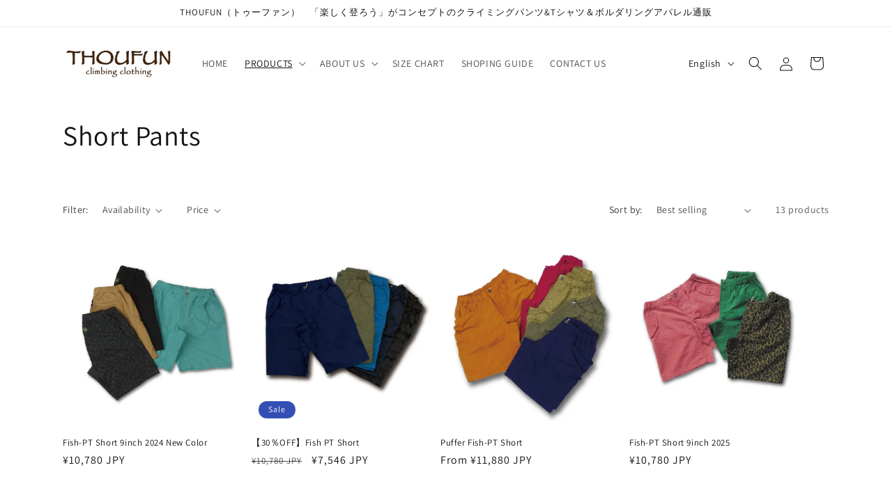

--- FILE ---
content_type: text/html; charset=utf-8
request_url: https://thoufun.com/en/collections/short-pants
body_size: 30681
content:
<!doctype html>
<html class="js" lang="en">
  <head>
    <meta charset="utf-8">
    <meta http-equiv="X-UA-Compatible" content="IE=edge">
    <meta name="viewport" content="width=device-width,initial-scale=1">
    <meta name="theme-color" content="">
    <link rel="canonical" href="https://thoufun.com/en/collections/short-pants"><link rel="preconnect" href="https://fonts.shopifycdn.com" crossorigin><title>
      Short Pants
 &ndash; THOUFUN</title>

    

    





















<meta property="og:site_name" content="THOUFUN">
<meta property="og:url" content="https://thoufun.com/en/collections/short-pants">
<meta property="og:title" content="Short Pants">
<meta property="og:type" content="website">
<meta property="og:description" content="THOUFUN"><meta name="twitter:card" content="summary_large_image">
<meta name="twitter:title" content="Short Pants">
<meta name="twitter:description" content="THOUFUN">


    <script src="//thoufun.com/cdn/shop/t/26/assets/constants.js?v=58251544750838685771748223599" defer="defer"></script>
    <script src="//thoufun.com/cdn/shop/t/26/assets/pubsub.js?v=158357773527763999511748223610" defer="defer"></script>
    <script src="//thoufun.com/cdn/shop/t/26/assets/global.js?v=136628361274817707361748223602" defer="defer"></script><script src="//thoufun.com/cdn/shop/t/26/assets/animations.js?v=88693664871331136111748223575" defer="defer"></script><script>window.performance && window.performance.mark && window.performance.mark('shopify.content_for_header.start');</script><meta name="facebook-domain-verification" content="w3xih1ig3qkg0cs3xgv32mpzuq07uy">
<meta id="shopify-digital-wallet" name="shopify-digital-wallet" content="/58231619745/digital_wallets/dialog">
<meta name="shopify-checkout-api-token" content="4b306a4e0f9be7ab659b2c95907fcc4e">
<meta id="in-context-paypal-metadata" data-shop-id="58231619745" data-venmo-supported="false" data-environment="production" data-locale="en_US" data-paypal-v4="true" data-currency="JPY">
<link rel="alternate" type="application/atom+xml" title="Feed" href="/en/collections/short-pants.atom" />
<link rel="alternate" hreflang="x-default" href="https://thoufun.com/collections/short-pants">
<link rel="alternate" hreflang="en" href="https://thoufun.com/en/collections/short-pants">
<link rel="alternate" type="application/json+oembed" href="https://thoufun.com/en/collections/short-pants.oembed">
<script async="async" src="/checkouts/internal/preloads.js?locale=en-JP"></script>
<link rel="preconnect" href="https://shop.app" crossorigin="anonymous">
<script async="async" src="https://shop.app/checkouts/internal/preloads.js?locale=en-JP&shop_id=58231619745" crossorigin="anonymous"></script>
<script id="apple-pay-shop-capabilities" type="application/json">{"shopId":58231619745,"countryCode":"JP","currencyCode":"JPY","merchantCapabilities":["supports3DS"],"merchantId":"gid:\/\/shopify\/Shop\/58231619745","merchantName":"THOUFUN","requiredBillingContactFields":["postalAddress","email","phone"],"requiredShippingContactFields":["postalAddress","email","phone"],"shippingType":"shipping","supportedNetworks":["visa","masterCard","amex","jcb","discover"],"total":{"type":"pending","label":"THOUFUN","amount":"1.00"},"shopifyPaymentsEnabled":true,"supportsSubscriptions":true}</script>
<script id="shopify-features" type="application/json">{"accessToken":"4b306a4e0f9be7ab659b2c95907fcc4e","betas":["rich-media-storefront-analytics"],"domain":"thoufun.com","predictiveSearch":false,"shopId":58231619745,"locale":"en"}</script>
<script>var Shopify = Shopify || {};
Shopify.shop = "thoufun-jp.myshopify.com";
Shopify.locale = "en";
Shopify.currency = {"active":"JPY","rate":"1.0"};
Shopify.country = "JP";
Shopify.theme = {"name":"Daw-VerUPのコピー 2025\/5\/26","id":138359832737,"schema_name":"Dawn","schema_version":"14.0.0","theme_store_id":null,"role":"main"};
Shopify.theme.handle = "null";
Shopify.theme.style = {"id":null,"handle":null};
Shopify.cdnHost = "thoufun.com/cdn";
Shopify.routes = Shopify.routes || {};
Shopify.routes.root = "/en/";</script>
<script type="module">!function(o){(o.Shopify=o.Shopify||{}).modules=!0}(window);</script>
<script>!function(o){function n(){var o=[];function n(){o.push(Array.prototype.slice.apply(arguments))}return n.q=o,n}var t=o.Shopify=o.Shopify||{};t.loadFeatures=n(),t.autoloadFeatures=n()}(window);</script>
<script>
  window.ShopifyPay = window.ShopifyPay || {};
  window.ShopifyPay.apiHost = "shop.app\/pay";
  window.ShopifyPay.redirectState = null;
</script>
<script id="shop-js-analytics" type="application/json">{"pageType":"collection"}</script>
<script defer="defer" async type="module" src="//thoufun.com/cdn/shopifycloud/shop-js/modules/v2/client.init-shop-cart-sync_D0dqhulL.en.esm.js"></script>
<script defer="defer" async type="module" src="//thoufun.com/cdn/shopifycloud/shop-js/modules/v2/chunk.common_CpVO7qML.esm.js"></script>
<script type="module">
  await import("//thoufun.com/cdn/shopifycloud/shop-js/modules/v2/client.init-shop-cart-sync_D0dqhulL.en.esm.js");
await import("//thoufun.com/cdn/shopifycloud/shop-js/modules/v2/chunk.common_CpVO7qML.esm.js");

  window.Shopify.SignInWithShop?.initShopCartSync?.({"fedCMEnabled":true,"windoidEnabled":true});

</script>
<script>
  window.Shopify = window.Shopify || {};
  if (!window.Shopify.featureAssets) window.Shopify.featureAssets = {};
  window.Shopify.featureAssets['shop-js'] = {"shop-cart-sync":["modules/v2/client.shop-cart-sync_D9bwt38V.en.esm.js","modules/v2/chunk.common_CpVO7qML.esm.js"],"init-fed-cm":["modules/v2/client.init-fed-cm_BJ8NPuHe.en.esm.js","modules/v2/chunk.common_CpVO7qML.esm.js"],"init-shop-email-lookup-coordinator":["modules/v2/client.init-shop-email-lookup-coordinator_pVrP2-kG.en.esm.js","modules/v2/chunk.common_CpVO7qML.esm.js"],"shop-cash-offers":["modules/v2/client.shop-cash-offers_CNh7FWN-.en.esm.js","modules/v2/chunk.common_CpVO7qML.esm.js","modules/v2/chunk.modal_DKF6x0Jh.esm.js"],"init-shop-cart-sync":["modules/v2/client.init-shop-cart-sync_D0dqhulL.en.esm.js","modules/v2/chunk.common_CpVO7qML.esm.js"],"init-windoid":["modules/v2/client.init-windoid_DaoAelzT.en.esm.js","modules/v2/chunk.common_CpVO7qML.esm.js"],"shop-toast-manager":["modules/v2/client.shop-toast-manager_1DND8Tac.en.esm.js","modules/v2/chunk.common_CpVO7qML.esm.js"],"pay-button":["modules/v2/client.pay-button_CFeQi1r6.en.esm.js","modules/v2/chunk.common_CpVO7qML.esm.js"],"shop-button":["modules/v2/client.shop-button_Ca94MDdQ.en.esm.js","modules/v2/chunk.common_CpVO7qML.esm.js"],"shop-login-button":["modules/v2/client.shop-login-button_DPYNfp1Z.en.esm.js","modules/v2/chunk.common_CpVO7qML.esm.js","modules/v2/chunk.modal_DKF6x0Jh.esm.js"],"avatar":["modules/v2/client.avatar_BTnouDA3.en.esm.js"],"shop-follow-button":["modules/v2/client.shop-follow-button_BMKh4nJE.en.esm.js","modules/v2/chunk.common_CpVO7qML.esm.js","modules/v2/chunk.modal_DKF6x0Jh.esm.js"],"init-customer-accounts-sign-up":["modules/v2/client.init-customer-accounts-sign-up_CJXi5kRN.en.esm.js","modules/v2/client.shop-login-button_DPYNfp1Z.en.esm.js","modules/v2/chunk.common_CpVO7qML.esm.js","modules/v2/chunk.modal_DKF6x0Jh.esm.js"],"init-shop-for-new-customer-accounts":["modules/v2/client.init-shop-for-new-customer-accounts_BoBxkgWu.en.esm.js","modules/v2/client.shop-login-button_DPYNfp1Z.en.esm.js","modules/v2/chunk.common_CpVO7qML.esm.js","modules/v2/chunk.modal_DKF6x0Jh.esm.js"],"init-customer-accounts":["modules/v2/client.init-customer-accounts_DCuDTzpR.en.esm.js","modules/v2/client.shop-login-button_DPYNfp1Z.en.esm.js","modules/v2/chunk.common_CpVO7qML.esm.js","modules/v2/chunk.modal_DKF6x0Jh.esm.js"],"checkout-modal":["modules/v2/client.checkout-modal_U_3e4VxF.en.esm.js","modules/v2/chunk.common_CpVO7qML.esm.js","modules/v2/chunk.modal_DKF6x0Jh.esm.js"],"lead-capture":["modules/v2/client.lead-capture_DEgn0Z8u.en.esm.js","modules/v2/chunk.common_CpVO7qML.esm.js","modules/v2/chunk.modal_DKF6x0Jh.esm.js"],"shop-login":["modules/v2/client.shop-login_CoM5QKZ_.en.esm.js","modules/v2/chunk.common_CpVO7qML.esm.js","modules/v2/chunk.modal_DKF6x0Jh.esm.js"],"payment-terms":["modules/v2/client.payment-terms_BmrqWn8r.en.esm.js","modules/v2/chunk.common_CpVO7qML.esm.js","modules/v2/chunk.modal_DKF6x0Jh.esm.js"]};
</script>
<script>(function() {
  var isLoaded = false;
  function asyncLoad() {
    if (isLoaded) return;
    isLoaded = true;
    var urls = ["https:\/\/cdn.nfcube.com\/88b562a1150eaefb77a2f5b033a2ed29.js?shop=thoufun-jp.myshopify.com","https:\/\/d1qnl12h46g6qu.cloudfront.net\/thoufun-jp.myshopify.com.js?shop=thoufun-jp.myshopify.com","https:\/\/ngc-note-field-app.com\/js\/check_history.js?shop=thoufun-jp.myshopify.com"];
    for (var i = 0; i < urls.length; i++) {
      var s = document.createElement('script');
      s.type = 'text/javascript';
      s.async = true;
      s.src = urls[i];
      var x = document.getElementsByTagName('script')[0];
      x.parentNode.insertBefore(s, x);
    }
  };
  if(window.attachEvent) {
    window.attachEvent('onload', asyncLoad);
  } else {
    window.addEventListener('load', asyncLoad, false);
  }
})();</script>
<script id="__st">var __st={"a":58231619745,"offset":32400,"reqid":"4d526853-9547-493c-b72e-f8824760d4ce-1764902802","pageurl":"thoufun.com\/en\/collections\/short-pants","u":"fbe5afae3391","p":"collection","rtyp":"collection","rid":289813659809};</script>
<script>window.ShopifyPaypalV4VisibilityTracking = true;</script>
<script id="captcha-bootstrap">!function(){'use strict';const t='contact',e='account',n='new_comment',o=[[t,t],['blogs',n],['comments',n],[t,'customer']],c=[[e,'customer_login'],[e,'guest_login'],[e,'recover_customer_password'],[e,'create_customer']],r=t=>t.map((([t,e])=>`form[action*='/${t}']:not([data-nocaptcha='true']) input[name='form_type'][value='${e}']`)).join(','),a=t=>()=>t?[...document.querySelectorAll(t)].map((t=>t.form)):[];function s(){const t=[...o],e=r(t);return a(e)}const i='password',u='form_key',d=['recaptcha-v3-token','g-recaptcha-response','h-captcha-response',i],f=()=>{try{return window.sessionStorage}catch{return}},m='__shopify_v',_=t=>t.elements[u];function p(t,e,n=!1){try{const o=window.sessionStorage,c=JSON.parse(o.getItem(e)),{data:r}=function(t){const{data:e,action:n}=t;return t[m]||n?{data:e,action:n}:{data:t,action:n}}(c);for(const[e,n]of Object.entries(r))t.elements[e]&&(t.elements[e].value=n);n&&o.removeItem(e)}catch(o){console.error('form repopulation failed',{error:o})}}const l='form_type',E='cptcha';function T(t){t.dataset[E]=!0}const w=window,h=w.document,L='Shopify',v='ce_forms',y='captcha';let A=!1;((t,e)=>{const n=(g='f06e6c50-85a8-45c8-87d0-21a2b65856fe',I='https://cdn.shopify.com/shopifycloud/storefront-forms-hcaptcha/ce_storefront_forms_captcha_hcaptcha.v1.5.2.iife.js',D={infoText:'Protected by hCaptcha',privacyText:'Privacy',termsText:'Terms'},(t,e,n)=>{const o=w[L][v],c=o.bindForm;if(c)return c(t,g,e,D).then(n);var r;o.q.push([[t,g,e,D],n]),r=I,A||(h.body.append(Object.assign(h.createElement('script'),{id:'captcha-provider',async:!0,src:r})),A=!0)});var g,I,D;w[L]=w[L]||{},w[L][v]=w[L][v]||{},w[L][v].q=[],w[L][y]=w[L][y]||{},w[L][y].protect=function(t,e){n(t,void 0,e),T(t)},Object.freeze(w[L][y]),function(t,e,n,w,h,L){const[v,y,A,g]=function(t,e,n){const i=e?o:[],u=t?c:[],d=[...i,...u],f=r(d),m=r(i),_=r(d.filter((([t,e])=>n.includes(e))));return[a(f),a(m),a(_),s()]}(w,h,L),I=t=>{const e=t.target;return e instanceof HTMLFormElement?e:e&&e.form},D=t=>v().includes(t);t.addEventListener('submit',(t=>{const e=I(t);if(!e)return;const n=D(e)&&!e.dataset.hcaptchaBound&&!e.dataset.recaptchaBound,o=_(e),c=g().includes(e)&&(!o||!o.value);(n||c)&&t.preventDefault(),c&&!n&&(function(t){try{if(!f())return;!function(t){const e=f();if(!e)return;const n=_(t);if(!n)return;const o=n.value;o&&e.removeItem(o)}(t);const e=Array.from(Array(32),(()=>Math.random().toString(36)[2])).join('');!function(t,e){_(t)||t.append(Object.assign(document.createElement('input'),{type:'hidden',name:u})),t.elements[u].value=e}(t,e),function(t,e){const n=f();if(!n)return;const o=[...t.querySelectorAll(`input[type='${i}']`)].map((({name:t})=>t)),c=[...d,...o],r={};for(const[a,s]of new FormData(t).entries())c.includes(a)||(r[a]=s);n.setItem(e,JSON.stringify({[m]:1,action:t.action,data:r}))}(t,e)}catch(e){console.error('failed to persist form',e)}}(e),e.submit())}));const S=(t,e)=>{t&&!t.dataset[E]&&(n(t,e.some((e=>e===t))),T(t))};for(const o of['focusin','change'])t.addEventListener(o,(t=>{const e=I(t);D(e)&&S(e,y())}));const B=e.get('form_key'),M=e.get(l),P=B&&M;t.addEventListener('DOMContentLoaded',(()=>{const t=y();if(P)for(const e of t)e.elements[l].value===M&&p(e,B);[...new Set([...A(),...v().filter((t=>'true'===t.dataset.shopifyCaptcha))])].forEach((e=>S(e,t)))}))}(h,new URLSearchParams(w.location.search),n,t,e,['guest_login'])})(!0,!0)}();</script>
<script integrity="sha256-52AcMU7V7pcBOXWImdc/TAGTFKeNjmkeM1Pvks/DTgc=" data-source-attribution="shopify.loadfeatures" defer="defer" src="//thoufun.com/cdn/shopifycloud/storefront/assets/storefront/load_feature-81c60534.js" crossorigin="anonymous"></script>
<script crossorigin="anonymous" defer="defer" src="//thoufun.com/cdn/shopifycloud/storefront/assets/shopify_pay/storefront-65b4c6d7.js?v=20250812"></script>
<script data-source-attribution="shopify.dynamic_checkout.dynamic.init">var Shopify=Shopify||{};Shopify.PaymentButton=Shopify.PaymentButton||{isStorefrontPortableWallets:!0,init:function(){window.Shopify.PaymentButton.init=function(){};var t=document.createElement("script");t.src="https://thoufun.com/cdn/shopifycloud/portable-wallets/latest/portable-wallets.en.js",t.type="module",document.head.appendChild(t)}};
</script>
<script data-source-attribution="shopify.dynamic_checkout.buyer_consent">
  function portableWalletsHideBuyerConsent(e){var t=document.getElementById("shopify-buyer-consent"),n=document.getElementById("shopify-subscription-policy-button");t&&n&&(t.classList.add("hidden"),t.setAttribute("aria-hidden","true"),n.removeEventListener("click",e))}function portableWalletsShowBuyerConsent(e){var t=document.getElementById("shopify-buyer-consent"),n=document.getElementById("shopify-subscription-policy-button");t&&n&&(t.classList.remove("hidden"),t.removeAttribute("aria-hidden"),n.addEventListener("click",e))}window.Shopify?.PaymentButton&&(window.Shopify.PaymentButton.hideBuyerConsent=portableWalletsHideBuyerConsent,window.Shopify.PaymentButton.showBuyerConsent=portableWalletsShowBuyerConsent);
</script>
<script data-source-attribution="shopify.dynamic_checkout.cart.bootstrap">document.addEventListener("DOMContentLoaded",(function(){function t(){return document.querySelector("shopify-accelerated-checkout-cart, shopify-accelerated-checkout")}if(t())Shopify.PaymentButton.init();else{new MutationObserver((function(e,n){t()&&(Shopify.PaymentButton.init(),n.disconnect())})).observe(document.body,{childList:!0,subtree:!0})}}));
</script>
<script id='scb4127' type='text/javascript' async='' src='https://thoufun.com/cdn/shopifycloud/privacy-banner/storefront-banner.js'></script><link id="shopify-accelerated-checkout-styles" rel="stylesheet" media="screen" href="https://thoufun.com/cdn/shopifycloud/portable-wallets/latest/accelerated-checkout-backwards-compat.css" crossorigin="anonymous">
<style id="shopify-accelerated-checkout-cart">
        #shopify-buyer-consent {
  margin-top: 1em;
  display: inline-block;
  width: 100%;
}

#shopify-buyer-consent.hidden {
  display: none;
}

#shopify-subscription-policy-button {
  background: none;
  border: none;
  padding: 0;
  text-decoration: underline;
  font-size: inherit;
  cursor: pointer;
}

#shopify-subscription-policy-button::before {
  box-shadow: none;
}

      </style>
<script id="sections-script" data-sections="header" defer="defer" src="//thoufun.com/cdn/shop/t/26/compiled_assets/scripts.js?1400"></script>
<script>window.performance && window.performance.mark && window.performance.mark('shopify.content_for_header.end');</script>


    <style data-shopify>
      @font-face {
  font-family: Assistant;
  font-weight: 400;
  font-style: normal;
  font-display: swap;
  src: url("//thoufun.com/cdn/fonts/assistant/assistant_n4.9120912a469cad1cc292572851508ca49d12e768.woff2") format("woff2"),
       url("//thoufun.com/cdn/fonts/assistant/assistant_n4.6e9875ce64e0fefcd3f4446b7ec9036b3ddd2985.woff") format("woff");
}

      @font-face {
  font-family: Assistant;
  font-weight: 700;
  font-style: normal;
  font-display: swap;
  src: url("//thoufun.com/cdn/fonts/assistant/assistant_n7.bf44452348ec8b8efa3aa3068825305886b1c83c.woff2") format("woff2"),
       url("//thoufun.com/cdn/fonts/assistant/assistant_n7.0c887fee83f6b3bda822f1150b912c72da0f7b64.woff") format("woff");
}

      
      
      @font-face {
  font-family: Assistant;
  font-weight: 400;
  font-style: normal;
  font-display: swap;
  src: url("//thoufun.com/cdn/fonts/assistant/assistant_n4.9120912a469cad1cc292572851508ca49d12e768.woff2") format("woff2"),
       url("//thoufun.com/cdn/fonts/assistant/assistant_n4.6e9875ce64e0fefcd3f4446b7ec9036b3ddd2985.woff") format("woff");
}


      
        :root,
        .color-background-1 {
          --color-background: 255,255,255;
        
          --gradient-background: #ffffff;
        

        

        --color-foreground: 18,18,18;
        --color-background-contrast: 191,191,191;
        --color-shadow: 18,18,18;
        --color-button: 18,18,18;
        --color-button-text: 255,255,255;
        --color-secondary-button: 255,255,255;
        --color-secondary-button-text: 18,18,18;
        --color-link: 18,18,18;
        --color-badge-foreground: 18,18,18;
        --color-badge-background: 255,255,255;
        --color-badge-border: 18,18,18;
        --payment-terms-background-color: rgb(255 255 255);
      }
      
        
        .color-background-2 {
          --color-background: 243,243,243;
        
          --gradient-background: #f3f3f3;
        

        

        --color-foreground: 18,18,18;
        --color-background-contrast: 179,179,179;
        --color-shadow: 18,18,18;
        --color-button: 18,18,18;
        --color-button-text: 243,243,243;
        --color-secondary-button: 243,243,243;
        --color-secondary-button-text: 18,18,18;
        --color-link: 18,18,18;
        --color-badge-foreground: 18,18,18;
        --color-badge-background: 243,243,243;
        --color-badge-border: 18,18,18;
        --payment-terms-background-color: rgb(243 243 243);
      }
      
        
        .color-inverse {
          --color-background: 36,40,51;
        
          --gradient-background: #242833;
        

        

        --color-foreground: 255,255,255;
        --color-background-contrast: 47,52,66;
        --color-shadow: 18,18,18;
        --color-button: 255,255,255;
        --color-button-text: 0,0,0;
        --color-secondary-button: 36,40,51;
        --color-secondary-button-text: 255,255,255;
        --color-link: 255,255,255;
        --color-badge-foreground: 255,255,255;
        --color-badge-background: 36,40,51;
        --color-badge-border: 255,255,255;
        --payment-terms-background-color: rgb(36 40 51);
      }
      
        
        .color-accent-1 {
          --color-background: 255,255,255;
        
          --gradient-background: #ffffff;
        

        

        --color-foreground: 59,58,58;
        --color-background-contrast: 191,191,191;
        --color-shadow: 18,18,18;
        --color-button: 255,255,255;
        --color-button-text: 18,18,18;
        --color-secondary-button: 255,255,255;
        --color-secondary-button-text: 255,255,255;
        --color-link: 255,255,255;
        --color-badge-foreground: 59,58,58;
        --color-badge-background: 255,255,255;
        --color-badge-border: 59,58,58;
        --payment-terms-background-color: rgb(255 255 255);
      }
      
        
        .color-accent-2 {
          --color-background: 51,79,180;
        
          --gradient-background: #334fb4;
        

        

        --color-foreground: 255,255,255;
        --color-background-contrast: 23,35,81;
        --color-shadow: 18,18,18;
        --color-button: 255,255,255;
        --color-button-text: 51,79,180;
        --color-secondary-button: 51,79,180;
        --color-secondary-button-text: 255,255,255;
        --color-link: 255,255,255;
        --color-badge-foreground: 255,255,255;
        --color-badge-background: 51,79,180;
        --color-badge-border: 255,255,255;
        --payment-terms-background-color: rgb(51 79 180);
      }
      

      body, .color-background-1, .color-background-2, .color-inverse, .color-accent-1, .color-accent-2 {
        color: rgba(var(--color-foreground), 0.75);
        background-color: rgb(var(--color-background));
      }

      :root {
        --font-body-family: Assistant, sans-serif;
        --font-body-style: normal;
        --font-body-weight: 400;
        --font-body-weight-bold: 700;

        --font-heading-family: Assistant, sans-serif;
        --font-heading-style: normal;
        --font-heading-weight: 400;

        --font-body-scale: 1.0;
        --font-heading-scale: 1.0;

        --media-padding: px;
        --media-border-opacity: 0.05;
        --media-border-width: 1px;
        --media-radius: 0px;
        --media-shadow-opacity: 0.0;
        --media-shadow-horizontal-offset: 0px;
        --media-shadow-vertical-offset: 4px;
        --media-shadow-blur-radius: 5px;
        --media-shadow-visible: 0;

        --page-width: 120rem;
        --page-width-margin: 0rem;

        --product-card-image-padding: 0.0rem;
        --product-card-corner-radius: 0.0rem;
        --product-card-text-alignment: left;
        --product-card-border-width: 0.0rem;
        --product-card-border-opacity: 0.1;
        --product-card-shadow-opacity: 0.0;
        --product-card-shadow-visible: 0;
        --product-card-shadow-horizontal-offset: 0.0rem;
        --product-card-shadow-vertical-offset: 0.4rem;
        --product-card-shadow-blur-radius: 0.5rem;

        --collection-card-image-padding: 0.0rem;
        --collection-card-corner-radius: 0.0rem;
        --collection-card-text-alignment: left;
        --collection-card-border-width: 0.0rem;
        --collection-card-border-opacity: 0.1;
        --collection-card-shadow-opacity: 0.0;
        --collection-card-shadow-visible: 0;
        --collection-card-shadow-horizontal-offset: 0.0rem;
        --collection-card-shadow-vertical-offset: 0.4rem;
        --collection-card-shadow-blur-radius: 0.5rem;

        --blog-card-image-padding: 0.0rem;
        --blog-card-corner-radius: 0.0rem;
        --blog-card-text-alignment: left;
        --blog-card-border-width: 0.0rem;
        --blog-card-border-opacity: 0.1;
        --blog-card-shadow-opacity: 0.0;
        --blog-card-shadow-visible: 0;
        --blog-card-shadow-horizontal-offset: 0.0rem;
        --blog-card-shadow-vertical-offset: 0.4rem;
        --blog-card-shadow-blur-radius: 0.5rem;

        --badge-corner-radius: 4.0rem;

        --popup-border-width: 1px;
        --popup-border-opacity: 0.1;
        --popup-corner-radius: 0px;
        --popup-shadow-opacity: 0.05;
        --popup-shadow-horizontal-offset: 0px;
        --popup-shadow-vertical-offset: 4px;
        --popup-shadow-blur-radius: 5px;

        --drawer-border-width: 1px;
        --drawer-border-opacity: 0.1;
        --drawer-shadow-opacity: 0.0;
        --drawer-shadow-horizontal-offset: 0px;
        --drawer-shadow-vertical-offset: 4px;
        --drawer-shadow-blur-radius: 5px;

        --spacing-sections-desktop: 0px;
        --spacing-sections-mobile: 0px;

        --grid-desktop-vertical-spacing: 8px;
        --grid-desktop-horizontal-spacing: 8px;
        --grid-mobile-vertical-spacing: 4px;
        --grid-mobile-horizontal-spacing: 4px;

        --text-boxes-border-opacity: 0.1;
        --text-boxes-border-width: 0px;
        --text-boxes-radius: 0px;
        --text-boxes-shadow-opacity: 0.0;
        --text-boxes-shadow-visible: 0;
        --text-boxes-shadow-horizontal-offset: 0px;
        --text-boxes-shadow-vertical-offset: 4px;
        --text-boxes-shadow-blur-radius: 5px;

        --buttons-radius: 0px;
        --buttons-radius-outset: 0px;
        --buttons-border-width: 1px;
        --buttons-border-opacity: 1.0;
        --buttons-shadow-opacity: 0.0;
        --buttons-shadow-visible: 0;
        --buttons-shadow-horizontal-offset: 0px;
        --buttons-shadow-vertical-offset: 4px;
        --buttons-shadow-blur-radius: 5px;
        --buttons-border-offset: 0px;

        --inputs-radius: 0px;
        --inputs-border-width: 1px;
        --inputs-border-opacity: 0.55;
        --inputs-shadow-opacity: 0.0;
        --inputs-shadow-horizontal-offset: 0px;
        --inputs-margin-offset: 0px;
        --inputs-shadow-vertical-offset: 4px;
        --inputs-shadow-blur-radius: 5px;
        --inputs-radius-outset: 0px;

        --variant-pills-radius: 40px;
        --variant-pills-border-width: 1px;
        --variant-pills-border-opacity: 0.55;
        --variant-pills-shadow-opacity: 0.0;
        --variant-pills-shadow-horizontal-offset: 0px;
        --variant-pills-shadow-vertical-offset: 4px;
        --variant-pills-shadow-blur-radius: 5px;
      }

      *,
      *::before,
      *::after {
        box-sizing: inherit;
      }

      html {
        box-sizing: border-box;
        font-size: calc(var(--font-body-scale) * 62.5%);
        height: 100%;
      }

      body {
        display: grid;
        grid-template-rows: auto auto 1fr auto;
        grid-template-columns: 100%;
        min-height: 100%;
        margin: 0;
        font-size: 1.5rem;
        letter-spacing: 0.06rem;
        line-height: calc(1 + 0.8 / var(--font-body-scale));
        font-family: var(--font-body-family);
        font-style: var(--font-body-style);
        font-weight: var(--font-body-weight);
      }

      @media screen and (min-width: 750px) {
        body {
          font-size: 1.6rem;
        }
      }
    </style>

    <link href="//thoufun.com/cdn/shop/t/26/assets/base.css?v=16534392784228263581748223575" rel="stylesheet" type="text/css" media="all" />

      <link rel="preload" as="font" href="//thoufun.com/cdn/fonts/assistant/assistant_n4.9120912a469cad1cc292572851508ca49d12e768.woff2" type="font/woff2" crossorigin>
      

      <link rel="preload" as="font" href="//thoufun.com/cdn/fonts/assistant/assistant_n4.9120912a469cad1cc292572851508ca49d12e768.woff2" type="font/woff2" crossorigin>
      
<link href="//thoufun.com/cdn/shop/t/26/assets/component-localization-form.css?v=120620094879297847921748223587" rel="stylesheet" type="text/css" media="all" />
      <script src="//thoufun.com/cdn/shop/t/26/assets/localization-form.js?v=169565320306168926741748223603" defer="defer"></script><link
        rel="stylesheet"
        href="//thoufun.com/cdn/shop/t/26/assets/component-predictive-search.css?v=118923337488134913561748223591"
        media="print"
        onload="this.media='all'"
      ><script>
      if (Shopify.designMode) {
        document.documentElement.classList.add('shopify-design-mode');
      }
    </script>
  <!-- BEGIN app block: shopify://apps//blocks/star_rating/910a1be4-9d9f-4a91-9a6d-25d87b6f52da --><script>
    var script = document.createElement('script');
    //script.src = 'https://d1rptoks75ofg9.cloudfront.net/thoufun-jp.myshopify.com.js'; //ST
    script.src = 'https://d1qnl12h46g6qu.cloudfront.net/thoufun-jp.myshopify.com.js';
    script.async = true;
    document.head.appendChild(script);
</script>



<!-- END app block --><link href="https://monorail-edge.shopifysvc.com" rel="dns-prefetch">
<script>(function(){if ("sendBeacon" in navigator && "performance" in window) {try {var session_token_from_headers = performance.getEntriesByType('navigation')[0].serverTiming.find(x => x.name == '_s').description;} catch {var session_token_from_headers = undefined;}var session_cookie_matches = document.cookie.match(/_shopify_s=([^;]*)/);var session_token_from_cookie = session_cookie_matches && session_cookie_matches.length === 2 ? session_cookie_matches[1] : "";var session_token = session_token_from_headers || session_token_from_cookie || "";function handle_abandonment_event(e) {var entries = performance.getEntries().filter(function(entry) {return /monorail-edge.shopifysvc.com/.test(entry.name);});if (!window.abandonment_tracked && entries.length === 0) {window.abandonment_tracked = true;var currentMs = Date.now();var navigation_start = performance.timing.navigationStart;var payload = {shop_id: 58231619745,url: window.location.href,navigation_start,duration: currentMs - navigation_start,session_token,page_type: "collection"};window.navigator.sendBeacon("https://monorail-edge.shopifysvc.com/v1/produce", JSON.stringify({schema_id: "online_store_buyer_site_abandonment/1.1",payload: payload,metadata: {event_created_at_ms: currentMs,event_sent_at_ms: currentMs}}));}}window.addEventListener('pagehide', handle_abandonment_event);}}());</script>
<script id="web-pixels-manager-setup">(function e(e,d,r,n,o){if(void 0===o&&(o={}),!Boolean(null===(a=null===(i=window.Shopify)||void 0===i?void 0:i.analytics)||void 0===a?void 0:a.replayQueue)){var i,a;window.Shopify=window.Shopify||{};var t=window.Shopify;t.analytics=t.analytics||{};var s=t.analytics;s.replayQueue=[],s.publish=function(e,d,r){return s.replayQueue.push([e,d,r]),!0};try{self.performance.mark("wpm:start")}catch(e){}var l=function(){var e={modern:/Edge?\/(1{2}[4-9]|1[2-9]\d|[2-9]\d{2}|\d{4,})\.\d+(\.\d+|)|Firefox\/(1{2}[4-9]|1[2-9]\d|[2-9]\d{2}|\d{4,})\.\d+(\.\d+|)|Chrom(ium|e)\/(9{2}|\d{3,})\.\d+(\.\d+|)|(Maci|X1{2}).+ Version\/(15\.\d+|(1[6-9]|[2-9]\d|\d{3,})\.\d+)([,.]\d+|)( \(\w+\)|)( Mobile\/\w+|) Safari\/|Chrome.+OPR\/(9{2}|\d{3,})\.\d+\.\d+|(CPU[ +]OS|iPhone[ +]OS|CPU[ +]iPhone|CPU IPhone OS|CPU iPad OS)[ +]+(15[._]\d+|(1[6-9]|[2-9]\d|\d{3,})[._]\d+)([._]\d+|)|Android:?[ /-](13[3-9]|1[4-9]\d|[2-9]\d{2}|\d{4,})(\.\d+|)(\.\d+|)|Android.+Firefox\/(13[5-9]|1[4-9]\d|[2-9]\d{2}|\d{4,})\.\d+(\.\d+|)|Android.+Chrom(ium|e)\/(13[3-9]|1[4-9]\d|[2-9]\d{2}|\d{4,})\.\d+(\.\d+|)|SamsungBrowser\/([2-9]\d|\d{3,})\.\d+/,legacy:/Edge?\/(1[6-9]|[2-9]\d|\d{3,})\.\d+(\.\d+|)|Firefox\/(5[4-9]|[6-9]\d|\d{3,})\.\d+(\.\d+|)|Chrom(ium|e)\/(5[1-9]|[6-9]\d|\d{3,})\.\d+(\.\d+|)([\d.]+$|.*Safari\/(?![\d.]+ Edge\/[\d.]+$))|(Maci|X1{2}).+ Version\/(10\.\d+|(1[1-9]|[2-9]\d|\d{3,})\.\d+)([,.]\d+|)( \(\w+\)|)( Mobile\/\w+|) Safari\/|Chrome.+OPR\/(3[89]|[4-9]\d|\d{3,})\.\d+\.\d+|(CPU[ +]OS|iPhone[ +]OS|CPU[ +]iPhone|CPU IPhone OS|CPU iPad OS)[ +]+(10[._]\d+|(1[1-9]|[2-9]\d|\d{3,})[._]\d+)([._]\d+|)|Android:?[ /-](13[3-9]|1[4-9]\d|[2-9]\d{2}|\d{4,})(\.\d+|)(\.\d+|)|Mobile Safari.+OPR\/([89]\d|\d{3,})\.\d+\.\d+|Android.+Firefox\/(13[5-9]|1[4-9]\d|[2-9]\d{2}|\d{4,})\.\d+(\.\d+|)|Android.+Chrom(ium|e)\/(13[3-9]|1[4-9]\d|[2-9]\d{2}|\d{4,})\.\d+(\.\d+|)|Android.+(UC? ?Browser|UCWEB|U3)[ /]?(15\.([5-9]|\d{2,})|(1[6-9]|[2-9]\d|\d{3,})\.\d+)\.\d+|SamsungBrowser\/(5\.\d+|([6-9]|\d{2,})\.\d+)|Android.+MQ{2}Browser\/(14(\.(9|\d{2,})|)|(1[5-9]|[2-9]\d|\d{3,})(\.\d+|))(\.\d+|)|K[Aa][Ii]OS\/(3\.\d+|([4-9]|\d{2,})\.\d+)(\.\d+|)/},d=e.modern,r=e.legacy,n=navigator.userAgent;return n.match(d)?"modern":n.match(r)?"legacy":"unknown"}(),u="modern"===l?"modern":"legacy",c=(null!=n?n:{modern:"",legacy:""})[u],f=function(e){return[e.baseUrl,"/wpm","/b",e.hashVersion,"modern"===e.buildTarget?"m":"l",".js"].join("")}({baseUrl:d,hashVersion:r,buildTarget:u}),m=function(e){var d=e.version,r=e.bundleTarget,n=e.surface,o=e.pageUrl,i=e.monorailEndpoint;return{emit:function(e){var a=e.status,t=e.errorMsg,s=(new Date).getTime(),l=JSON.stringify({metadata:{event_sent_at_ms:s},events:[{schema_id:"web_pixels_manager_load/3.1",payload:{version:d,bundle_target:r,page_url:o,status:a,surface:n,error_msg:t},metadata:{event_created_at_ms:s}}]});if(!i)return console&&console.warn&&console.warn("[Web Pixels Manager] No Monorail endpoint provided, skipping logging."),!1;try{return self.navigator.sendBeacon.bind(self.navigator)(i,l)}catch(e){}var u=new XMLHttpRequest;try{return u.open("POST",i,!0),u.setRequestHeader("Content-Type","text/plain"),u.send(l),!0}catch(e){return console&&console.warn&&console.warn("[Web Pixels Manager] Got an unhandled error while logging to Monorail."),!1}}}}({version:r,bundleTarget:l,surface:e.surface,pageUrl:self.location.href,monorailEndpoint:e.monorailEndpoint});try{o.browserTarget=l,function(e){var d=e.src,r=e.async,n=void 0===r||r,o=e.onload,i=e.onerror,a=e.sri,t=e.scriptDataAttributes,s=void 0===t?{}:t,l=document.createElement("script"),u=document.querySelector("head"),c=document.querySelector("body");if(l.async=n,l.src=d,a&&(l.integrity=a,l.crossOrigin="anonymous"),s)for(var f in s)if(Object.prototype.hasOwnProperty.call(s,f))try{l.dataset[f]=s[f]}catch(e){}if(o&&l.addEventListener("load",o),i&&l.addEventListener("error",i),u)u.appendChild(l);else{if(!c)throw new Error("Did not find a head or body element to append the script");c.appendChild(l)}}({src:f,async:!0,onload:function(){if(!function(){var e,d;return Boolean(null===(d=null===(e=window.Shopify)||void 0===e?void 0:e.analytics)||void 0===d?void 0:d.initialized)}()){var d=window.webPixelsManager.init(e)||void 0;if(d){var r=window.Shopify.analytics;r.replayQueue.forEach((function(e){var r=e[0],n=e[1],o=e[2];d.publishCustomEvent(r,n,o)})),r.replayQueue=[],r.publish=d.publishCustomEvent,r.visitor=d.visitor,r.initialized=!0}}},onerror:function(){return m.emit({status:"failed",errorMsg:"".concat(f," has failed to load")})},sri:function(e){var d=/^sha384-[A-Za-z0-9+/=]+$/;return"string"==typeof e&&d.test(e)}(c)?c:"",scriptDataAttributes:o}),m.emit({status:"loading"})}catch(e){m.emit({status:"failed",errorMsg:(null==e?void 0:e.message)||"Unknown error"})}}})({shopId: 58231619745,storefrontBaseUrl: "https://thoufun.com",extensionsBaseUrl: "https://extensions.shopifycdn.com/cdn/shopifycloud/web-pixels-manager",monorailEndpoint: "https://monorail-edge.shopifysvc.com/unstable/produce_batch",surface: "storefront-renderer",enabledBetaFlags: ["2dca8a86"],webPixelsConfigList: [{"id":"299401377","configuration":"{\"pixel_id\":\"960653555774688\",\"pixel_type\":\"facebook_pixel\",\"metaapp_system_user_token\":\"-\"}","eventPayloadVersion":"v1","runtimeContext":"OPEN","scriptVersion":"ca16bc87fe92b6042fbaa3acc2fbdaa6","type":"APP","apiClientId":2329312,"privacyPurposes":["ANALYTICS","MARKETING","SALE_OF_DATA"],"dataSharingAdjustments":{"protectedCustomerApprovalScopes":["read_customer_address","read_customer_email","read_customer_name","read_customer_personal_data","read_customer_phone"]}},{"id":"shopify-app-pixel","configuration":"{}","eventPayloadVersion":"v1","runtimeContext":"STRICT","scriptVersion":"0450","apiClientId":"shopify-pixel","type":"APP","privacyPurposes":["ANALYTICS","MARKETING"]},{"id":"shopify-custom-pixel","eventPayloadVersion":"v1","runtimeContext":"LAX","scriptVersion":"0450","apiClientId":"shopify-pixel","type":"CUSTOM","privacyPurposes":["ANALYTICS","MARKETING"]}],isMerchantRequest: false,initData: {"shop":{"name":"THOUFUN","paymentSettings":{"currencyCode":"JPY"},"myshopifyDomain":"thoufun-jp.myshopify.com","countryCode":"JP","storefrontUrl":"https:\/\/thoufun.com\/en"},"customer":null,"cart":null,"checkout":null,"productVariants":[],"purchasingCompany":null},},"https://thoufun.com/cdn","ae1676cfwd2530674p4253c800m34e853cb",{"modern":"","legacy":""},{"shopId":"58231619745","storefrontBaseUrl":"https:\/\/thoufun.com","extensionBaseUrl":"https:\/\/extensions.shopifycdn.com\/cdn\/shopifycloud\/web-pixels-manager","surface":"storefront-renderer","enabledBetaFlags":"[\"2dca8a86\"]","isMerchantRequest":"false","hashVersion":"ae1676cfwd2530674p4253c800m34e853cb","publish":"custom","events":"[[\"page_viewed\",{}],[\"collection_viewed\",{\"collection\":{\"id\":\"289813659809\",\"title\":\"Short Pants\",\"productVariants\":[{\"price\":{\"amount\":10780.0,\"currencyCode\":\"JPY\"},\"product\":{\"title\":\"Fish-PT Short 9inch 2024 New Color\",\"vendor\":\"THOUFUN\",\"id\":\"7894409511073\",\"untranslatedTitle\":\"Fish-PT Short 9inch 2024 New Color\",\"url\":\"\/en\/products\/fish-pt-%E3%82%B7%E3%83%A7%E3%83%BC%E3%83%88-9inch-2024%E6%96%B0%E8%89%B2\",\"type\":\"Short Pants\"},\"id\":\"43904703660193\",\"image\":{\"src\":\"\/\/thoufun.com\/cdn\/shop\/files\/FI3BE_500JP.gif?v=1710386180\"},\"sku\":\"\",\"title\":\"XS \/ Beige\",\"untranslatedTitle\":\"XS \/ ベージュ\"},{\"price\":{\"amount\":7546.0,\"currencyCode\":\"JPY\"},\"product\":{\"title\":\"【30％OFF】Fish PT Short\",\"vendor\":\"THOUFUN\",\"id\":\"7476306542753\",\"untranslatedTitle\":\"【30％OFF】Fish PT Short\",\"url\":\"\/en\/products\/fish-pants-short\",\"type\":\"short pants\"},\"id\":\"42328194089121\",\"image\":{\"src\":\"\/\/thoufun.com\/cdn\/shop\/products\/Fi3NV-EN.jpg?v=1747186452\"},\"sku\":\"Fi3-NV-s\",\"title\":\"S \/ Navy\",\"untranslatedTitle\":\"S \/ ネイビー\"},{\"price\":{\"amount\":11880.0,\"currencyCode\":\"JPY\"},\"product\":{\"title\":\"Puffer Fish-PT Short\",\"vendor\":\"THOUFUN\",\"id\":\"7655089143969\",\"untranslatedTitle\":\"Puffer Fish-PT Short\",\"url\":\"\/en\/products\/puffer\",\"type\":\"short　pants\"},\"id\":\"42880323485857\",\"image\":{\"src\":\"\/\/thoufun.com\/cdn\/shop\/products\/PuFiAnberEN.jpg?v=1679212099\"},\"sku\":\"Pfi3-AM-xs\",\"title\":\"XS \/ Kohaku\",\"untranslatedTitle\":\"XS \/ コハク\"},{\"price\":{\"amount\":10780.0,\"currencyCode\":\"JPY\"},\"product\":{\"title\":\"Fish-PT Short 9inch 2025\",\"vendor\":\"THOUFUN\",\"id\":\"8204889555105\",\"untranslatedTitle\":\"Fish-PT Short 9inch 2025\",\"url\":\"\/en\/products\/fish-pt9inch2025\",\"type\":\"Short Pants\"},\"id\":\"44852560789665\",\"image\":{\"src\":\"\/\/thoufun.com\/cdn\/shop\/files\/Fi3PK_1000Ms.jpg?v=1740291974\"},\"sku\":null,\"title\":\"XS \/ Azalea\",\"untranslatedTitle\":\"XS \/ アゼリア\"},{\"price\":{\"amount\":11880.0,\"currencyCode\":\"JPY\"},\"product\":{\"title\":\"Puffer Fish-PT Short 2024 New Color\",\"vendor\":\"THOUFUN\",\"id\":\"7894786965665\",\"untranslatedTitle\":\"Puffer Fish-PT Short 2024 New Color\",\"url\":\"\/en\/products\/puffer-fish-pt-2024\",\"type\":\"short pants\"},\"id\":\"43905708753057\",\"image\":{\"src\":\"\/\/thoufun.com\/cdn\/shop\/files\/PufferBE_500.jpg?v=1710396658\"},\"sku\":null,\"title\":\"XS \/ Beige\",\"untranslatedTitle\":\"XS \/ ベージュ\"},{\"price\":{\"amount\":7546.0,\"currencyCode\":\"JPY\"},\"product\":{\"title\":\"Fish-PT Short 9inch\",\"vendor\":\"THOUFUN\",\"id\":\"7476317913249\",\"untranslatedTitle\":\"Fish-PT Short 9inch\",\"url\":\"\/en\/products\/fish-pants-short-9inch-climbingshorts-unisex\",\"type\":\"short　pants\"},\"id\":\"42327727636641\",\"image\":{\"src\":\"\/\/thoufun.com\/cdn\/shop\/products\/Fi3KH-YA-EN.jpg?v=1659418378\"},\"sku\":\"Fi39in-KHxYA-l\",\"title\":\"L \/ Khaki x Yamabuki\",\"untranslatedTitle\":\"L \/ カーキ×ヤマブキ\"},{\"price\":{\"amount\":9856.0,\"currencyCode\":\"JPY\"},\"product\":{\"title\":\"Halo-PT Short Nico\",\"vendor\":\"THOUFUN\",\"id\":\"7482647740577\",\"untranslatedTitle\":\"Halo-PT Short Nico\",\"url\":\"\/en\/products\/halo-pt-short-nico-climbingshorts-unisex\",\"type\":\"short pants\"},\"id\":\"42343671693473\",\"image\":{\"src\":\"\/\/thoufun.com\/cdn\/shop\/products\/Ha3-IDSkopify.jpg?v=1659681493\"},\"sku\":\"Ha3Nico-IN8-xs\",\"title\":\"XS \/ Indigo 8oz\",\"untranslatedTitle\":\"XS \/ インディゴ8oz\"},{\"price\":{\"amount\":10780.0,\"currencyCode\":\"JPY\"},\"product\":{\"title\":\"Fish-PT Short 9inch 2023 New Color\",\"vendor\":\"THOUFUN\",\"id\":\"7655097237665\",\"untranslatedTitle\":\"Fish-PT Short 9inch 2023 New Color\",\"url\":\"\/en\/products\/fish-pants-short-9inch-2023-new-colors\",\"type\":\"short　pants\"},\"id\":\"42880385548449\",\"image\":{\"src\":\"\/\/thoufun.com\/cdn\/shop\/products\/Fi3_EN_82fae0b0-98a5-4ce0-bbce-90f59bfc310a.jpg?v=1679210077\"},\"sku\":\"231Fi3-AM-xs\",\"title\":\"XS \/ Kohaku\",\"untranslatedTitle\":\"XS \/ コハク\"},{\"price\":{\"amount\":8932.0,\"currencyCode\":\"JPY\"},\"product\":{\"title\":\"【30％off】Willow-PT Short\",\"vendor\":\"THOUFUN\",\"id\":\"7894794305697\",\"untranslatedTitle\":\"【30％off】Willow-PT Short\",\"url\":\"\/en\/products\/willow-pt\",\"type\":\"short pants\"},\"id\":\"43905729396897\",\"image\":{\"src\":\"\/\/thoufun.com\/cdn\/shop\/files\/WiKH_500.jpg?v=1710397603\"},\"sku\":null,\"title\":\"XS \/ Khaki\",\"untranslatedTitle\":\"XS \/ カーキ\"},{\"price\":{\"amount\":9240.0,\"currencyCode\":\"JPY\"},\"product\":{\"title\":\"[30％OFF]Spruce-PT Short\",\"vendor\":\"THOUFUN\",\"id\":\"7475375571105\",\"untranslatedTitle\":\"[30％OFF]Spruce-PT Short\",\"url\":\"\/en\/products\/spruce-pt-climbingshorts-unisex\",\"type\":\"short pants\"},\"id\":\"42321294721185\",\"image\":{\"src\":\"\/\/thoufun.com\/cdn\/shop\/products\/Sp3Be_En.jpg?v=1659268199\"},\"sku\":\"Sp3-BE-xs\",\"title\":\"XS \/ Beige\",\"untranslatedTitle\":\"XS \/ ベージュ\"},{\"price\":{\"amount\":11880.0,\"currencyCode\":\"JPY\"},\"product\":{\"title\":\"Puffer Fish-PT Short 2025\",\"vendor\":\"THOUFUN\",\"id\":\"8204891816097\",\"untranslatedTitle\":\"Puffer Fish-PT Short 2025\",\"url\":\"\/en\/products\/puffer-fish2025\",\"type\":\"short pants\"},\"id\":\"44852566261921\",\"image\":{\"src\":\"\/\/thoufun.com\/cdn\/shop\/files\/PFi3PK_M_1000_43295b84-aee4-42e5-b32e-49694845fccf.jpg?v=1740292588\"},\"sku\":null,\"title\":\"XS \/ Azalea\",\"untranslatedTitle\":\"XS \/ アゼリア\"},{\"price\":{\"amount\":10780.0,\"currencyCode\":\"JPY\"},\"product\":{\"title\":\"Fish-PT Short 9inch New Color \u0026 Standard\",\"vendor\":\"THOUFUN\",\"id\":\"7476316700833\",\"untranslatedTitle\":\"Fish-PT Short 9inch New Color \u0026 Standard\",\"url\":\"\/en\/products\/221fish-pants-short-9inch-climbingshorts-unisex\",\"type\":\"short　pants\"},\"id\":\"42336733298849\",\"image\":{\"src\":\"\/\/thoufun.com\/cdn\/shop\/products\/Fi3Co-EN.jpg?v=1659507455\"},\"sku\":\"221Fi39in-CO-xs\",\"title\":\"XS \/ Cobalt\",\"untranslatedTitle\":\"XS \/ コバルト\"},{\"price\":{\"amount\":12232.0,\"currencyCode\":\"JPY\"},\"product\":{\"title\":\"Hazel-PT Long\",\"vendor\":\"THOUFUN\",\"id\":\"8180278132897\",\"untranslatedTitle\":\"Hazel-PT Long\",\"url\":\"\/en\/products\/rare-hazel-short\",\"type\":\"long pants\"},\"id\":\"44768192626849\",\"image\":{\"src\":\"\/\/thoufun.com\/cdn\/shop\/files\/Hazel3_168cm_27dedc95-d24a-4e44-b6a4-fc4ee990560f.jpg?v=1734486701\"},\"sku\":null,\"title\":\"S \/ Indigo 8oz\",\"untranslatedTitle\":\"S \/ インディゴ 8oz\"}]}}]]"});</script><script>
  window.ShopifyAnalytics = window.ShopifyAnalytics || {};
  window.ShopifyAnalytics.meta = window.ShopifyAnalytics.meta || {};
  window.ShopifyAnalytics.meta.currency = 'JPY';
  var meta = {"products":[{"id":7894409511073,"gid":"gid:\/\/shopify\/Product\/7894409511073","vendor":"THOUFUN","type":"Short Pants","variants":[{"id":43904703660193,"price":1078000,"name":"Fish-PT Short 9inch 2024 New Color - XS \/ Beige","public_title":"XS \/ Beige","sku":""},{"id":43904703692961,"price":1078000,"name":"Fish-PT Short 9inch 2024 New Color - XS \/ Mint","public_title":"XS \/ Mint","sku":""},{"id":43904703725729,"price":1078000,"name":"Fish-PT Short 9inch 2024 New Color - XS \/ Black","public_title":"XS \/ Black","sku":""},{"id":43904703758497,"price":1078000,"name":"Fish-PT Short 9inch 2024 New Color - XS \/ Leopard BK","public_title":"XS \/ Leopard BK","sku":""},{"id":43904703791265,"price":1078000,"name":"Fish-PT Short 9inch 2024 New Color - S \/ Beige","public_title":"S \/ Beige","sku":""},{"id":43904703824033,"price":1078000,"name":"Fish-PT Short 9inch 2024 New Color - S \/ Mint","public_title":"S \/ Mint","sku":""},{"id":43904703856801,"price":1078000,"name":"Fish-PT Short 9inch 2024 New Color - S \/ Black","public_title":"S \/ Black","sku":""},{"id":43904703889569,"price":1078000,"name":"Fish-PT Short 9inch 2024 New Color - S \/ Leopard BK","public_title":"S \/ Leopard BK","sku":""},{"id":43904703922337,"price":1078000,"name":"Fish-PT Short 9inch 2024 New Color - M \/ Beige","public_title":"M \/ Beige","sku":""},{"id":43904703955105,"price":1078000,"name":"Fish-PT Short 9inch 2024 New Color - M \/ Mint","public_title":"M \/ Mint","sku":""},{"id":43904703987873,"price":1078000,"name":"Fish-PT Short 9inch 2024 New Color - M \/ Black","public_title":"M \/ Black","sku":""},{"id":43904704020641,"price":1078000,"name":"Fish-PT Short 9inch 2024 New Color - M \/ Leopard BK","public_title":"M \/ Leopard BK","sku":""},{"id":43904704053409,"price":1078000,"name":"Fish-PT Short 9inch 2024 New Color - L \/ Beige","public_title":"L \/ Beige","sku":""},{"id":43904704086177,"price":1078000,"name":"Fish-PT Short 9inch 2024 New Color - L \/ Mint","public_title":"L \/ Mint","sku":""},{"id":43904704118945,"price":1078000,"name":"Fish-PT Short 9inch 2024 New Color - L \/ Black","public_title":"L \/ Black","sku":""},{"id":43904704151713,"price":1078000,"name":"Fish-PT Short 9inch 2024 New Color - L \/ Leopard BK","public_title":"L \/ Leopard BK","sku":""},{"id":44855668834465,"price":1078000,"name":"Fish-PT Short 9inch 2024 New Color - XL \/ Beige","public_title":"XL \/ Beige","sku":null},{"id":44855668867233,"price":1078000,"name":"Fish-PT Short 9inch 2024 New Color - XL \/ Mint","public_title":"XL \/ Mint","sku":null},{"id":44855668900001,"price":1078000,"name":"Fish-PT Short 9inch 2024 New Color - XL \/ Black","public_title":"XL \/ Black","sku":null},{"id":44855668932769,"price":1078000,"name":"Fish-PT Short 9inch 2024 New Color - XL \/ Leopard BK","public_title":"XL \/ Leopard BK","sku":null}],"remote":false},{"id":7476306542753,"gid":"gid:\/\/shopify\/Product\/7476306542753","vendor":"THOUFUN","type":"short pants","variants":[{"id":42328194089121,"price":754600,"name":"【30％OFF】Fish PT Short - S \/ Navy","public_title":"S \/ Navy","sku":"Fi3-NV-s"},{"id":42328194121889,"price":754600,"name":"【30％OFF】Fish PT Short - S \/ Khaki","public_title":"S \/ Khaki","sku":"Fi3-KH-s"},{"id":42328194220193,"price":754600,"name":"【30％OFF】Fish PT Short - M \/ Navy","public_title":"M \/ Navy","sku":"Fi3-NV-m"},{"id":42328194252961,"price":754600,"name":"【30％OFF】Fish PT Short - M \/ Khaki","public_title":"M \/ Khaki","sku":"Fi3-KH-m"}],"remote":false},{"id":7655089143969,"gid":"gid:\/\/shopify\/Product\/7655089143969","vendor":"THOUFUN","type":"short　pants","variants":[{"id":42880323485857,"price":1188000,"name":"Puffer Fish-PT Short - XS \/ Kohaku","public_title":"XS \/ Kohaku","sku":"Pfi3-AM-xs"},{"id":42880323518625,"price":1188000,"name":"Puffer Fish-PT Short - XS \/ Akane","public_title":"XS \/ Akane","sku":"Pfi3-Akane-xs"},{"id":42880323551393,"price":1188000,"name":"Puffer Fish-PT Short - XS \/ Navy","public_title":"XS \/ Navy","sku":"Pfi3-NV-xs"},{"id":42880323584161,"price":1188000,"name":"Puffer Fish-PT Short - XS \/ Khaki","public_title":"XS \/ Khaki","sku":"Pfi3-KH-xs"},{"id":42880323616929,"price":1364000,"name":"Puffer Fish-PT Short - XS \/ Leopard BE","public_title":"XS \/ Leopard BE","sku":"Pfi3-LeoBE-xs"},{"id":42880323649697,"price":1188000,"name":"Puffer Fish-PT Short - S \/ Kohaku","public_title":"S \/ Kohaku","sku":"Pfi3-AM-s"},{"id":42880323682465,"price":1188000,"name":"Puffer Fish-PT Short - S \/ Akane","public_title":"S \/ Akane","sku":"Pfi3-Akane-s"},{"id":42880323715233,"price":1188000,"name":"Puffer Fish-PT Short - S \/ Navy","public_title":"S \/ Navy","sku":"Pfi3-NV-s"},{"id":42880323748001,"price":1188000,"name":"Puffer Fish-PT Short - S \/ Khaki","public_title":"S \/ Khaki","sku":"Pfi3-KH-s"},{"id":42880323780769,"price":1364000,"name":"Puffer Fish-PT Short - S \/ Leopard BE","public_title":"S \/ Leopard BE","sku":"Pfi3-LeoBE-s"},{"id":42880323813537,"price":1188000,"name":"Puffer Fish-PT Short - M \/ Kohaku","public_title":"M \/ Kohaku","sku":"Pfi3-AM-m"},{"id":42880323846305,"price":1188000,"name":"Puffer Fish-PT Short - M \/ Akane","public_title":"M \/ Akane","sku":"Pfi3-Akane-m"},{"id":42880323879073,"price":1188000,"name":"Puffer Fish-PT Short - M \/ Navy","public_title":"M \/ Navy","sku":"Pfi3-NV-m"},{"id":42880323911841,"price":1188000,"name":"Puffer Fish-PT Short - M \/ Khaki","public_title":"M \/ Khaki","sku":"Pfi3-KH-m"},{"id":42880323944609,"price":1364000,"name":"Puffer Fish-PT Short - M \/ Leopard BE","public_title":"M \/ Leopard BE","sku":"Pfi3-LeoBE-m"},{"id":42880323977377,"price":1188000,"name":"Puffer Fish-PT Short - L \/ Kohaku","public_title":"L \/ Kohaku","sku":"Pfi3-AM-l"},{"id":42880324010145,"price":1188000,"name":"Puffer Fish-PT Short - L \/ Akane","public_title":"L \/ Akane","sku":"Pfi3-Akane-l"},{"id":42880324042913,"price":1188000,"name":"Puffer Fish-PT Short - L \/ Navy","public_title":"L \/ Navy","sku":"Pfi3-NV-l"},{"id":42880324075681,"price":1188000,"name":"Puffer Fish-PT Short - L \/ Khaki","public_title":"L \/ Khaki","sku":"Pfi3-KH-l"},{"id":42880324108449,"price":1364000,"name":"Puffer Fish-PT Short - L \/ Leopard BE","public_title":"L \/ Leopard BE","sku":"Pfi3-LeoBE-l"},{"id":44855996711073,"price":1188000,"name":"Puffer Fish-PT Short - XL \/ Kohaku","public_title":"XL \/ Kohaku","sku":null},{"id":44855996743841,"price":1188000,"name":"Puffer Fish-PT Short - XL \/ Akane","public_title":"XL \/ Akane","sku":null},{"id":44855996776609,"price":1188000,"name":"Puffer Fish-PT Short - XL \/ Navy","public_title":"XL \/ Navy","sku":null},{"id":44855996809377,"price":1188000,"name":"Puffer Fish-PT Short - XL \/ Khaki","public_title":"XL \/ Khaki","sku":null},{"id":44855996842145,"price":1364000,"name":"Puffer Fish-PT Short - XL \/ Leopard BE","public_title":"XL \/ Leopard BE","sku":null}],"remote":false},{"id":8204889555105,"gid":"gid:\/\/shopify\/Product\/8204889555105","vendor":"THOUFUN","type":"Short Pants","variants":[{"id":44852560789665,"price":1078000,"name":"Fish-PT Short 9inch 2025 - XS \/ Azalea","public_title":"XS \/ Azalea","sku":null},{"id":44852560822433,"price":1078000,"name":"Fish-PT Short 9inch 2025 - XS \/ Grass Green","public_title":"XS \/ Grass Green","sku":null},{"id":44852560855201,"price":1078000,"name":"Fish-PT Short 9inch 2025 - XS \/ Leopard KH","public_title":"XS \/ Leopard KH","sku":null},{"id":44852560986273,"price":1078000,"name":"Fish-PT Short 9inch 2025 - S \/ Azalea","public_title":"S \/ Azalea","sku":null},{"id":44852561019041,"price":1078000,"name":"Fish-PT Short 9inch 2025 - S \/ Grass Green","public_title":"S \/ Grass Green","sku":null},{"id":44852561051809,"price":1078000,"name":"Fish-PT Short 9inch 2025 - S \/ Leopard KH","public_title":"S \/ Leopard KH","sku":null},{"id":44852561182881,"price":1078000,"name":"Fish-PT Short 9inch 2025 - M \/ Azalea","public_title":"M \/ Azalea","sku":null},{"id":44852561215649,"price":1078000,"name":"Fish-PT Short 9inch 2025 - M \/ Grass Green","public_title":"M \/ Grass Green","sku":null},{"id":44852561248417,"price":1078000,"name":"Fish-PT Short 9inch 2025 - M \/ Leopard KH","public_title":"M \/ Leopard KH","sku":null},{"id":44852561379489,"price":1078000,"name":"Fish-PT Short 9inch 2025 - L \/ Azalea","public_title":"L \/ Azalea","sku":null},{"id":44852561412257,"price":1078000,"name":"Fish-PT Short 9inch 2025 - L \/ Grass Green","public_title":"L \/ Grass Green","sku":null},{"id":44852561445025,"price":1078000,"name":"Fish-PT Short 9inch 2025 - L \/ Leopard KH","public_title":"L \/ Leopard KH","sku":null}],"remote":false},{"id":7894786965665,"gid":"gid:\/\/shopify\/Product\/7894786965665","vendor":"THOUFUN","type":"short pants","variants":[{"id":43905708753057,"price":1188000,"name":"Puffer Fish-PT Short 2024 New Color - XS \/ Beige","public_title":"XS \/ Beige","sku":null},{"id":43905708785825,"price":1188000,"name":"Puffer Fish-PT Short 2024 New Color - XS \/ Mint","public_title":"XS \/ Mint","sku":null},{"id":43905708818593,"price":1188000,"name":"Puffer Fish-PT Short 2024 New Color - XS \/ Black","public_title":"XS \/ Black","sku":null},{"id":43905708851361,"price":1188000,"name":"Puffer Fish-PT Short 2024 New Color - XS \/ Leopard BK","public_title":"XS \/ Leopard BK","sku":null},{"id":43905708916897,"price":1188000,"name":"Puffer Fish-PT Short 2024 New Color - S \/ Beige","public_title":"S \/ Beige","sku":null},{"id":43905708949665,"price":1188000,"name":"Puffer Fish-PT Short 2024 New Color - S \/ Mint","public_title":"S \/ Mint","sku":null},{"id":43905708982433,"price":1188000,"name":"Puffer Fish-PT Short 2024 New Color - S \/ Black","public_title":"S \/ Black","sku":null},{"id":43905709015201,"price":1188000,"name":"Puffer Fish-PT Short 2024 New Color - S \/ Leopard BK","public_title":"S \/ Leopard BK","sku":null},{"id":43905709080737,"price":1188000,"name":"Puffer Fish-PT Short 2024 New Color - M \/ Beige","public_title":"M \/ Beige","sku":null},{"id":43905709113505,"price":1188000,"name":"Puffer Fish-PT Short 2024 New Color - M \/ Mint","public_title":"M \/ Mint","sku":null},{"id":43905709146273,"price":1188000,"name":"Puffer Fish-PT Short 2024 New Color - M \/ Black","public_title":"M \/ Black","sku":null},{"id":43905709179041,"price":1188000,"name":"Puffer Fish-PT Short 2024 New Color - M \/ Leopard BK","public_title":"M \/ Leopard BK","sku":null},{"id":43905709244577,"price":1188000,"name":"Puffer Fish-PT Short 2024 New Color - L \/ Beige","public_title":"L \/ Beige","sku":null},{"id":43905709277345,"price":1188000,"name":"Puffer Fish-PT Short 2024 New Color - L \/ Mint","public_title":"L \/ Mint","sku":null},{"id":43905709310113,"price":1188000,"name":"Puffer Fish-PT Short 2024 New Color - L \/ Black","public_title":"L \/ Black","sku":null},{"id":43905709342881,"price":1188000,"name":"Puffer Fish-PT Short 2024 New Color - L \/ Leopard BK","public_title":"L \/ Leopard BK","sku":null},{"id":44855997038753,"price":1188000,"name":"Puffer Fish-PT Short 2024 New Color - XL \/ Beige","public_title":"XL \/ Beige","sku":null},{"id":44855997071521,"price":1188000,"name":"Puffer Fish-PT Short 2024 New Color - XL \/ Mint","public_title":"XL \/ Mint","sku":null},{"id":44855997104289,"price":1188000,"name":"Puffer Fish-PT Short 2024 New Color - XL \/ Black","public_title":"XL \/ Black","sku":null},{"id":44855997137057,"price":1188000,"name":"Puffer Fish-PT Short 2024 New Color - XL \/ Leopard BK","public_title":"XL \/ Leopard BK","sku":null}],"remote":false},{"id":7476317913249,"gid":"gid:\/\/shopify\/Product\/7476317913249","vendor":"THOUFUN","type":"short　pants","variants":[{"id":42327727636641,"price":754600,"name":"Fish-PT Short 9inch - L \/ Khaki x Yamabuki","public_title":"L \/ Khaki x Yamabuki","sku":"Fi39in-KHxYA-l"},{"id":42327727702177,"price":754600,"name":"Fish-PT Short 9inch - L \/ Wakakusa","public_title":"L \/ Wakakusa","sku":"Fi39in-WA-l"}],"remote":false},{"id":7482647740577,"gid":"gid:\/\/shopify\/Product\/7482647740577","vendor":"THOUFUN","type":"short pants","variants":[{"id":42343671693473,"price":985600,"name":"Halo-PT Short Nico - XS \/ Indigo 8oz","public_title":"XS \/ Indigo 8oz","sku":"Ha3Nico-IN8-xs"},{"id":42343671726241,"price":985600,"name":"Halo-PT Short Nico - XS \/ Black Denim 8oz","public_title":"XS \/ Black Denim 8oz","sku":"Ha3Nico-BKDE8-xs"}],"remote":false},{"id":7655097237665,"gid":"gid:\/\/shopify\/Product\/7655097237665","vendor":"THOUFUN","type":"short　pants","variants":[{"id":42880385548449,"price":1078000,"name":"Fish-PT Short 9inch 2023 New Color - XS \/ Kohaku","public_title":"XS \/ Kohaku","sku":"231Fi3-AM-xs"},{"id":42880385581217,"price":1078000,"name":"Fish-PT Short 9inch 2023 New Color - XS \/ Akane","public_title":"XS \/ Akane","sku":"231Fi3-Akene-xs"},{"id":42880385613985,"price":1254000,"name":"Fish-PT Short 9inch 2023 New Color - XS \/ Leopard BE","public_title":"XS \/ Leopard BE","sku":"231Fi3-LeoBE-xs"},{"id":42880385679521,"price":1078000,"name":"Fish-PT Short 9inch 2023 New Color - S \/ Kohaku","public_title":"S \/ Kohaku","sku":"231Fi3-AM-s"},{"id":42880385712289,"price":1078000,"name":"Fish-PT Short 9inch 2023 New Color - S \/ Akane","public_title":"S \/ Akane","sku":"231Fi3-Akene-s"},{"id":42880385745057,"price":1254000,"name":"Fish-PT Short 9inch 2023 New Color - S \/ Leopard BE","public_title":"S \/ Leopard BE","sku":"231Fi3-LeoBE-s"},{"id":42880385810593,"price":1078000,"name":"Fish-PT Short 9inch 2023 New Color - M \/ Kohaku","public_title":"M \/ Kohaku","sku":"231Fi3-AM-m"},{"id":42880385843361,"price":1078000,"name":"Fish-PT Short 9inch 2023 New Color - M \/ Akane","public_title":"M \/ Akane","sku":"231Fi3-Akene-m"},{"id":42880385876129,"price":1254000,"name":"Fish-PT Short 9inch 2023 New Color - M \/ Leopard BE","public_title":"M \/ Leopard BE","sku":"231Fi3-LeoBE-m"}],"remote":false},{"id":7894794305697,"gid":"gid:\/\/shopify\/Product\/7894794305697","vendor":"THOUFUN","type":"short pants","variants":[{"id":43905729396897,"price":893200,"name":"【30％off】Willow-PT Short - XS \/ Khaki","public_title":"XS \/ Khaki","sku":null},{"id":43905729495201,"price":893200,"name":"【30％off】Willow-PT Short - XS \/ Charcoal","public_title":"XS \/ Charcoal","sku":null},{"id":43905729527969,"price":893200,"name":"【30％off】Willow-PT Short - S \/ Khaki","public_title":"S \/ Khaki","sku":null},{"id":43905729626273,"price":893200,"name":"【30％off】Willow-PT Short - S \/ Charcoal","public_title":"S \/ Charcoal","sku":null},{"id":43905729659041,"price":893200,"name":"【30％off】Willow-PT Short - M \/ Khaki","public_title":"M \/ Khaki","sku":null},{"id":43905729757345,"price":893200,"name":"【30％off】Willow-PT Short - M \/ Charcoal","public_title":"M \/ Charcoal","sku":null},{"id":43905729790113,"price":893200,"name":"【30％off】Willow-PT Short - L \/ Khaki","public_title":"L \/ Khaki","sku":null},{"id":43905729888417,"price":893200,"name":"【30％off】Willow-PT Short - L \/ Charcoal","public_title":"L \/ Charcoal","sku":null}],"remote":false},{"id":7475375571105,"gid":"gid:\/\/shopify\/Product\/7475375571105","vendor":"THOUFUN","type":"short pants","variants":[{"id":42321294721185,"price":924000,"name":"[30％OFF]Spruce-PT Short - XS \/ Beige","public_title":"XS \/ Beige","sku":"Sp3-BE-xs"},{"id":42321294786721,"price":924000,"name":"[30％OFF]Spruce-PT Short - XS \/ Khaki","public_title":"XS \/ Khaki","sku":"Sp3-KH-xs"},{"id":42321294819489,"price":924000,"name":"[30％OFF]Spruce-PT Short - XS \/ Navy","public_title":"XS \/ Navy","sku":"Sp3-NV-xs"},{"id":42321294885025,"price":924000,"name":"[30％OFF]Spruce-PT Short - S \/ Beige","public_title":"S \/ Beige","sku":"Sp3-BE-s"},{"id":42321294917793,"price":924000,"name":"[30％OFF]Spruce-PT Short - S \/ Khaki","public_title":"S \/ Khaki","sku":"Sp3-KH-s"},{"id":42321294950561,"price":924000,"name":"[30％OFF]Spruce-PT Short - S \/ Navy","public_title":"S \/ Navy","sku":"Sp3-NV-s"},{"id":42321295016097,"price":924000,"name":"[30％OFF]Spruce-PT Short - M \/ Beige","public_title":"M \/ Beige","sku":"Sp3-BE-m"},{"id":42321295048865,"price":924000,"name":"[30％OFF]Spruce-PT Short - M \/ Khaki","public_title":"M \/ Khaki","sku":"Sp3-KH-m"},{"id":42321295081633,"price":924000,"name":"[30％OFF]Spruce-PT Short - M \/ Navy","public_title":"M \/ Navy","sku":"Sp3-NV-m"}],"remote":false},{"id":8204891816097,"gid":"gid:\/\/shopify\/Product\/8204891816097","vendor":"THOUFUN","type":"short pants","variants":[{"id":44852566261921,"price":1188000,"name":"Puffer Fish-PT Short 2025 - XS \/ Azalea","public_title":"XS \/ Azalea","sku":null},{"id":44852566294689,"price":1188000,"name":"Puffer Fish-PT Short 2025 - XS \/ Grass Green","public_title":"XS \/ Grass Green","sku":null},{"id":44852566327457,"price":1188000,"name":"Puffer Fish-PT Short 2025 - XS \/ Leopard KH","public_title":"XS \/ Leopard KH","sku":null},{"id":44852566458529,"price":1188000,"name":"Puffer Fish-PT Short 2025 - S \/ Azalea","public_title":"S \/ Azalea","sku":null},{"id":44852566491297,"price":1188000,"name":"Puffer Fish-PT Short 2025 - S \/ Grass Green","public_title":"S \/ Grass Green","sku":null},{"id":44852566524065,"price":1188000,"name":"Puffer Fish-PT Short 2025 - S \/ Leopard KH","public_title":"S \/ Leopard KH","sku":null},{"id":44852566655137,"price":1188000,"name":"Puffer Fish-PT Short 2025 - M \/ Azalea","public_title":"M \/ Azalea","sku":null},{"id":44852566687905,"price":1188000,"name":"Puffer Fish-PT Short 2025 - M \/ Grass Green","public_title":"M \/ Grass Green","sku":null},{"id":44852566720673,"price":1188000,"name":"Puffer Fish-PT Short 2025 - M \/ Leopard KH","public_title":"M \/ Leopard KH","sku":null},{"id":44852566851745,"price":1188000,"name":"Puffer Fish-PT Short 2025 - L \/ Azalea","public_title":"L \/ Azalea","sku":null},{"id":44852566884513,"price":1188000,"name":"Puffer Fish-PT Short 2025 - L \/ Grass Green","public_title":"L \/ Grass Green","sku":null},{"id":44852566917281,"price":1188000,"name":"Puffer Fish-PT Short 2025 - L \/ Leopard KH","public_title":"L \/ Leopard KH","sku":null}],"remote":false},{"id":7476316700833,"gid":"gid:\/\/shopify\/Product\/7476316700833","vendor":"THOUFUN","type":"short　pants","variants":[{"id":42336733298849,"price":1078000,"name":"Fish-PT Short 9inch New Color \u0026 Standard - XS \/ Cobalt","public_title":"XS \/ Cobalt","sku":"221Fi39in-CO-xs"},{"id":42336733331617,"price":1078000,"name":"Fish-PT Short 9inch New Color \u0026 Standard - XS \/ Navy","public_title":"XS \/ Navy","sku":"221Fi39in-NV-xs"},{"id":42336733364385,"price":1078000,"name":"Fish-PT Short 9inch New Color \u0026 Standard - XS \/ Khaki","public_title":"XS \/ Khaki","sku":"221Fi39in-KH-xs"},{"id":42323469729953,"price":1078000,"name":"Fish-PT Short 9inch New Color \u0026 Standard - S \/ Cobalt","public_title":"S \/ Cobalt","sku":"221Fi39in-CO-s"},{"id":42336733397153,"price":1078000,"name":"Fish-PT Short 9inch New Color \u0026 Standard - S \/ Navy","public_title":"S \/ Navy","sku":"221Fi39in-NV-s"},{"id":42336733429921,"price":1078000,"name":"Fish-PT Short 9inch New Color \u0026 Standard - S \/ Khaki","public_title":"S \/ Khaki","sku":"221Fi39in-KH-s"},{"id":42323469795489,"price":1078000,"name":"Fish-PT Short 9inch New Color \u0026 Standard - M \/ Cobalt","public_title":"M \/ Cobalt","sku":"221Fi39in-CO-m"},{"id":42336733462689,"price":1078000,"name":"Fish-PT Short 9inch New Color \u0026 Standard - M \/ Navy","public_title":"M \/ Navy","sku":"221Fi39in-NV-m"},{"id":42336733495457,"price":1078000,"name":"Fish-PT Short 9inch New Color \u0026 Standard - M \/ Khaki","public_title":"M \/ Khaki","sku":"221Fi39in-KH-m"},{"id":42336733560993,"price":1078000,"name":"Fish-PT Short 9inch New Color \u0026 Standard - L \/ Cobalt","public_title":"L \/ Cobalt","sku":"221Fi39in-CO-l"},{"id":42336733593761,"price":1078000,"name":"Fish-PT Short 9inch New Color \u0026 Standard - L \/ Navy","public_title":"L \/ Navy","sku":"221Fi39in-NV-l"},{"id":42336733626529,"price":1078000,"name":"Fish-PT Short 9inch New Color \u0026 Standard - L \/ Khaki","public_title":"L \/ Khaki","sku":"221Fi39in-KH-l"},{"id":44855669129377,"price":1078000,"name":"Fish-PT Short 9inch New Color \u0026 Standard - XL \/ Cobalt","public_title":"XL \/ Cobalt","sku":null},{"id":44855669162145,"price":1078000,"name":"Fish-PT Short 9inch New Color \u0026 Standard - XL \/ Navy","public_title":"XL \/ Navy","sku":null},{"id":44855669194913,"price":1078000,"name":"Fish-PT Short 9inch New Color \u0026 Standard - XL \/ Khaki","public_title":"XL \/ Khaki","sku":null}],"remote":false},{"id":8180278132897,"gid":"gid:\/\/shopify\/Product\/8180278132897","vendor":"THOUFUN","type":"long pants","variants":[{"id":44768192626849,"price":1223200,"name":"Hazel-PT Long - S \/ Indigo 8oz","public_title":"S \/ Indigo 8oz","sku":null}],"remote":false}],"page":{"pageType":"collection","resourceType":"collection","resourceId":289813659809}};
  for (var attr in meta) {
    window.ShopifyAnalytics.meta[attr] = meta[attr];
  }
</script>
<script class="analytics">
  (function () {
    var customDocumentWrite = function(content) {
      var jquery = null;

      if (window.jQuery) {
        jquery = window.jQuery;
      } else if (window.Checkout && window.Checkout.$) {
        jquery = window.Checkout.$;
      }

      if (jquery) {
        jquery('body').append(content);
      }
    };

    var hasLoggedConversion = function(token) {
      if (token) {
        return document.cookie.indexOf('loggedConversion=' + token) !== -1;
      }
      return false;
    }

    var setCookieIfConversion = function(token) {
      if (token) {
        var twoMonthsFromNow = new Date(Date.now());
        twoMonthsFromNow.setMonth(twoMonthsFromNow.getMonth() + 2);

        document.cookie = 'loggedConversion=' + token + '; expires=' + twoMonthsFromNow;
      }
    }

    var trekkie = window.ShopifyAnalytics.lib = window.trekkie = window.trekkie || [];
    if (trekkie.integrations) {
      return;
    }
    trekkie.methods = [
      'identify',
      'page',
      'ready',
      'track',
      'trackForm',
      'trackLink'
    ];
    trekkie.factory = function(method) {
      return function() {
        var args = Array.prototype.slice.call(arguments);
        args.unshift(method);
        trekkie.push(args);
        return trekkie;
      };
    };
    for (var i = 0; i < trekkie.methods.length; i++) {
      var key = trekkie.methods[i];
      trekkie[key] = trekkie.factory(key);
    }
    trekkie.load = function(config) {
      trekkie.config = config || {};
      trekkie.config.initialDocumentCookie = document.cookie;
      var first = document.getElementsByTagName('script')[0];
      var script = document.createElement('script');
      script.type = 'text/javascript';
      script.onerror = function(e) {
        var scriptFallback = document.createElement('script');
        scriptFallback.type = 'text/javascript';
        scriptFallback.onerror = function(error) {
                var Monorail = {
      produce: function produce(monorailDomain, schemaId, payload) {
        var currentMs = new Date().getTime();
        var event = {
          schema_id: schemaId,
          payload: payload,
          metadata: {
            event_created_at_ms: currentMs,
            event_sent_at_ms: currentMs
          }
        };
        return Monorail.sendRequest("https://" + monorailDomain + "/v1/produce", JSON.stringify(event));
      },
      sendRequest: function sendRequest(endpointUrl, payload) {
        // Try the sendBeacon API
        if (window && window.navigator && typeof window.navigator.sendBeacon === 'function' && typeof window.Blob === 'function' && !Monorail.isIos12()) {
          var blobData = new window.Blob([payload], {
            type: 'text/plain'
          });

          if (window.navigator.sendBeacon(endpointUrl, blobData)) {
            return true;
          } // sendBeacon was not successful

        } // XHR beacon

        var xhr = new XMLHttpRequest();

        try {
          xhr.open('POST', endpointUrl);
          xhr.setRequestHeader('Content-Type', 'text/plain');
          xhr.send(payload);
        } catch (e) {
          console.log(e);
        }

        return false;
      },
      isIos12: function isIos12() {
        return window.navigator.userAgent.lastIndexOf('iPhone; CPU iPhone OS 12_') !== -1 || window.navigator.userAgent.lastIndexOf('iPad; CPU OS 12_') !== -1;
      }
    };
    Monorail.produce('monorail-edge.shopifysvc.com',
      'trekkie_storefront_load_errors/1.1',
      {shop_id: 58231619745,
      theme_id: 138359832737,
      app_name: "storefront",
      context_url: window.location.href,
      source_url: "//thoufun.com/cdn/s/trekkie.storefront.94e7babdf2ec3663c2b14be7d5a3b25b9303ebb0.min.js"});

        };
        scriptFallback.async = true;
        scriptFallback.src = '//thoufun.com/cdn/s/trekkie.storefront.94e7babdf2ec3663c2b14be7d5a3b25b9303ebb0.min.js';
        first.parentNode.insertBefore(scriptFallback, first);
      };
      script.async = true;
      script.src = '//thoufun.com/cdn/s/trekkie.storefront.94e7babdf2ec3663c2b14be7d5a3b25b9303ebb0.min.js';
      first.parentNode.insertBefore(script, first);
    };
    trekkie.load(
      {"Trekkie":{"appName":"storefront","development":false,"defaultAttributes":{"shopId":58231619745,"isMerchantRequest":null,"themeId":138359832737,"themeCityHash":"11424812635462171736","contentLanguage":"en","currency":"JPY","eventMetadataId":"87b6c980-fc0d-4542-80fc-52064c88e3b7"},"isServerSideCookieWritingEnabled":true,"monorailRegion":"shop_domain","enabledBetaFlags":["f0df213a"]},"Session Attribution":{},"S2S":{"facebookCapiEnabled":true,"source":"trekkie-storefront-renderer","apiClientId":580111}}
    );

    var loaded = false;
    trekkie.ready(function() {
      if (loaded) return;
      loaded = true;

      window.ShopifyAnalytics.lib = window.trekkie;

      var originalDocumentWrite = document.write;
      document.write = customDocumentWrite;
      try { window.ShopifyAnalytics.merchantGoogleAnalytics.call(this); } catch(error) {};
      document.write = originalDocumentWrite;

      window.ShopifyAnalytics.lib.page(null,{"pageType":"collection","resourceType":"collection","resourceId":289813659809,"shopifyEmitted":true});

      var match = window.location.pathname.match(/checkouts\/(.+)\/(thank_you|post_purchase)/)
      var token = match? match[1]: undefined;
      if (!hasLoggedConversion(token)) {
        setCookieIfConversion(token);
        window.ShopifyAnalytics.lib.track("Viewed Product Category",{"currency":"JPY","category":"Collection: short-pants","collectionName":"short-pants","collectionId":289813659809,"nonInteraction":true},undefined,undefined,{"shopifyEmitted":true});
      }
    });


        var eventsListenerScript = document.createElement('script');
        eventsListenerScript.async = true;
        eventsListenerScript.src = "//thoufun.com/cdn/shopifycloud/storefront/assets/shop_events_listener-3da45d37.js";
        document.getElementsByTagName('head')[0].appendChild(eventsListenerScript);

})();</script>
<script
  defer
  src="https://thoufun.com/cdn/shopifycloud/perf-kit/shopify-perf-kit-2.1.2.min.js"
  data-application="storefront-renderer"
  data-shop-id="58231619745"
  data-render-region="gcp-us-central1"
  data-page-type="collection"
  data-theme-instance-id="138359832737"
  data-theme-name="Dawn"
  data-theme-version="14.0.0"
  data-monorail-region="shop_domain"
  data-resource-timing-sampling-rate="10"
  data-shs="true"
  data-shs-beacon="true"
  data-shs-export-with-fetch="true"
  data-shs-logs-sample-rate="1"
></script>
</head>

  <body class="gradient">
    <a class="skip-to-content-link button visually-hidden" href="#MainContent">
      Skip to content
    </a><!-- BEGIN sections: header-group -->
<div id="shopify-section-sections--17318465765537__announcement_bar_JbepiU" class="shopify-section shopify-section-group-header-group announcement-bar-section"><link href="//thoufun.com/cdn/shop/t/26/assets/component-slideshow.css?v=41568389003077754171748223596" rel="stylesheet" type="text/css" media="all" />
<link href="//thoufun.com/cdn/shop/t/26/assets/component-slider.css?v=14039311878856620671748223595" rel="stylesheet" type="text/css" media="all" />

  <link href="//thoufun.com/cdn/shop/t/26/assets/component-list-social.css?v=35792976012981934991748223586" rel="stylesheet" type="text/css" media="all" />


<div
  class="utility-bar color-background-1 gradient utility-bar--bottom-border"
  
>
  <div class="page-width utility-bar__grid"><div
        class="announcement-bar"
        role="region"
        aria-label="Announcement"
        
      ><p class="announcement-bar__message h5">
            <span>THOUFUN（トゥーファン）　「楽しく登ろう」がコンセプトのクライミングパンツ&amp;Tシャツ＆ボルダリングアパレル通販</span></p></div><div class="localization-wrapper">
</div>
  </div>
</div>


</div><div id="shopify-section-sections--17318465765537__header" class="shopify-section shopify-section-group-header-group section-header"><link rel="stylesheet" href="//thoufun.com/cdn/shop/t/26/assets/component-list-menu.css?v=151968516119678728991748223585" media="print" onload="this.media='all'">
<link rel="stylesheet" href="//thoufun.com/cdn/shop/t/26/assets/component-search.css?v=165164710990765432851748223594" media="print" onload="this.media='all'">
<link rel="stylesheet" href="//thoufun.com/cdn/shop/t/26/assets/component-menu-drawer.css?v=110695408305392539491748223588" media="print" onload="this.media='all'">
<link rel="stylesheet" href="//thoufun.com/cdn/shop/t/26/assets/component-cart-notification.css?v=54116361853792938221748223581" media="print" onload="this.media='all'">
<link rel="stylesheet" href="//thoufun.com/cdn/shop/t/26/assets/component-cart-items.css?v=127384614032664249911748223580" media="print" onload="this.media='all'"><link rel="stylesheet" href="//thoufun.com/cdn/shop/t/26/assets/component-price.css?v=70172745017360139101748223592" media="print" onload="this.media='all'"><style>
  header-drawer {
    justify-self: start;
    margin-left: -1.2rem;
  }@media screen and (min-width: 990px) {
      header-drawer {
        display: none;
      }
    }.menu-drawer-container {
    display: flex;
  }

  .list-menu {
    list-style: none;
    padding: 0;
    margin: 0;
  }

  .list-menu--inline {
    display: inline-flex;
    flex-wrap: wrap;
  }

  summary.list-menu__item {
    padding-right: 2.7rem;
  }

  .list-menu__item {
    display: flex;
    align-items: center;
    line-height: calc(1 + 0.3 / var(--font-body-scale));
  }

  .list-menu__item--link {
    text-decoration: none;
    padding-bottom: 1rem;
    padding-top: 1rem;
    line-height: calc(1 + 0.8 / var(--font-body-scale));
  }

  @media screen and (min-width: 750px) {
    .list-menu__item--link {
      padding-bottom: 0.5rem;
      padding-top: 0.5rem;
    }
  }
</style><style data-shopify>.header {
    padding: 10px 3rem 10px 3rem;
  }

  .section-header {
    position: sticky; /* This is for fixing a Safari z-index issue. PR #2147 */
    margin-bottom: 0px;
  }

  @media screen and (min-width: 750px) {
    .section-header {
      margin-bottom: 0px;
    }
  }

  @media screen and (min-width: 990px) {
    .header {
      padding-top: 20px;
      padding-bottom: 20px;
    }
  }</style><script src="//thoufun.com/cdn/shop/t/26/assets/details-disclosure.js?v=13653116266235556501748223600" defer="defer"></script>
<script src="//thoufun.com/cdn/shop/t/26/assets/details-modal.js?v=25581673532751508451748223601" defer="defer"></script>
<script src="//thoufun.com/cdn/shop/t/26/assets/cart-notification.js?v=133508293167896966491748223576" defer="defer"></script>
<script src="//thoufun.com/cdn/shop/t/26/assets/search-form.js?v=133129549252120666541748223615" defer="defer"></script><svg xmlns="http://www.w3.org/2000/svg" class="hidden">
  <symbol id="icon-search" viewbox="0 0 18 19" fill="none">
    <path fill-rule="evenodd" clip-rule="evenodd" d="M11.03 11.68A5.784 5.784 0 112.85 3.5a5.784 5.784 0 018.18 8.18zm.26 1.12a6.78 6.78 0 11.72-.7l5.4 5.4a.5.5 0 11-.71.7l-5.41-5.4z" fill="currentColor"/>
  </symbol>

  <symbol id="icon-reset" class="icon icon-close"  fill="none" viewBox="0 0 18 18" stroke="currentColor">
    <circle r="8.5" cy="9" cx="9" stroke-opacity="0.2"/>
    <path d="M6.82972 6.82915L1.17193 1.17097" stroke-linecap="round" stroke-linejoin="round" transform="translate(5 5)"/>
    <path d="M1.22896 6.88502L6.77288 1.11523" stroke-linecap="round" stroke-linejoin="round" transform="translate(5 5)"/>
  </symbol>

  <symbol id="icon-close" class="icon icon-close" fill="none" viewBox="0 0 18 17">
    <path d="M.865 15.978a.5.5 0 00.707.707l7.433-7.431 7.579 7.282a.501.501 0 00.846-.37.5.5 0 00-.153-.351L9.712 8.546l7.417-7.416a.5.5 0 10-.707-.708L8.991 7.853 1.413.573a.5.5 0 10-.693.72l7.563 7.268-7.418 7.417z" fill="currentColor">
  </symbol>
</svg><sticky-header data-sticky-type="on-scroll-up" class="header-wrapper color-background-1 gradient"><header class="header header--middle-left header--mobile-left page-width header--has-menu header--has-social header--has-account header--has-localizations">

<header-drawer data-breakpoint="tablet">
  <details id="Details-menu-drawer-container" class="menu-drawer-container">
    <summary
      class="header__icon header__icon--menu header__icon--summary link focus-inset"
      aria-label="Menu"
    >
      <span>
        <svg
  xmlns="http://www.w3.org/2000/svg"
  aria-hidden="true"
  focusable="false"
  class="icon icon-hamburger"
  fill="none"
  viewBox="0 0 18 16"
>
  <path d="M1 .5a.5.5 0 100 1h15.71a.5.5 0 000-1H1zM.5 8a.5.5 0 01.5-.5h15.71a.5.5 0 010 1H1A.5.5 0 01.5 8zm0 7a.5.5 0 01.5-.5h15.71a.5.5 0 010 1H1a.5.5 0 01-.5-.5z" fill="currentColor">
</svg>

        <svg
  xmlns="http://www.w3.org/2000/svg"
  aria-hidden="true"
  focusable="false"
  class="icon icon-close"
  fill="none"
  viewBox="0 0 18 17"
>
  <path d="M.865 15.978a.5.5 0 00.707.707l7.433-7.431 7.579 7.282a.501.501 0 00.846-.37.5.5 0 00-.153-.351L9.712 8.546l7.417-7.416a.5.5 0 10-.707-.708L8.991 7.853 1.413.573a.5.5 0 10-.693.72l7.563 7.268-7.418 7.417z" fill="currentColor">
</svg>

      </span>
    </summary>
    <div id="menu-drawer" class="gradient menu-drawer motion-reduce color-background-1">
      <div class="menu-drawer__inner-container">
        <div class="menu-drawer__navigation-container">
          <nav class="menu-drawer__navigation">
            <ul class="menu-drawer__menu has-submenu list-menu" role="list"><li><a
                      id="HeaderDrawer-home"
                      href="/en"
                      class="menu-drawer__menu-item list-menu__item link link--text focus-inset"
                      
                    >
                      HOME
                    </a></li><li><details id="Details-menu-drawer-menu-item-2">
                      <summary
                        id="HeaderDrawer-products"
                        class="menu-drawer__menu-item list-menu__item link link--text focus-inset menu-drawer__menu-item--active"
                      >
                        PRODUCTS
                        <svg
  viewBox="0 0 14 10"
  fill="none"
  aria-hidden="true"
  focusable="false"
  class="icon icon-arrow"
  xmlns="http://www.w3.org/2000/svg"
>
  <path fill-rule="evenodd" clip-rule="evenodd" d="M8.537.808a.5.5 0 01.817-.162l4 4a.5.5 0 010 .708l-4 4a.5.5 0 11-.708-.708L11.793 5.5H1a.5.5 0 010-1h10.793L8.646 1.354a.5.5 0 01-.109-.546z" fill="currentColor">
</svg>

                        <svg aria-hidden="true" focusable="false" class="icon icon-caret" viewBox="0 0 10 6">
  <path fill-rule="evenodd" clip-rule="evenodd" d="M9.354.646a.5.5 0 00-.708 0L5 4.293 1.354.646a.5.5 0 00-.708.708l4 4a.5.5 0 00.708 0l4-4a.5.5 0 000-.708z" fill="currentColor">
</svg>

                      </summary>
                      <div
                        id="link-products"
                        class="menu-drawer__submenu has-submenu gradient motion-reduce"
                        tabindex="-1"
                      >
                        <div class="menu-drawer__inner-submenu">
                          <button class="menu-drawer__close-button link link--text focus-inset" aria-expanded="true">
                            <svg
  viewBox="0 0 14 10"
  fill="none"
  aria-hidden="true"
  focusable="false"
  class="icon icon-arrow"
  xmlns="http://www.w3.org/2000/svg"
>
  <path fill-rule="evenodd" clip-rule="evenodd" d="M8.537.808a.5.5 0 01.817-.162l4 4a.5.5 0 010 .708l-4 4a.5.5 0 11-.708-.708L11.793 5.5H1a.5.5 0 010-1h10.793L8.646 1.354a.5.5 0 01-.109-.546z" fill="currentColor">
</svg>

                            PRODUCTS
                          </button>
                          <ul class="menu-drawer__menu list-menu" role="list" tabindex="-1"><li><a
                                    id="HeaderDrawer-products-all-products"
                                    href="/en/collections/all"
                                    class="menu-drawer__menu-item link link--text list-menu__item focus-inset"
                                    
                                  >
                                    ALL Products
                                  </a></li><li><a
                                    id="HeaderDrawer-products-2025-autumn-winter"
                                    href="/en/collections/2025autumn-winter"
                                    class="menu-drawer__menu-item link link--text list-menu__item focus-inset"
                                    
                                  >
                                    2025 Autumn &amp; Winter
                                  </a></li><li><a
                                    id="HeaderDrawer-products-2025-spring-summer"
                                    href="/en/collections/2025-spring-summer"
                                    class="menu-drawer__menu-item link link--text list-menu__item focus-inset"
                                    
                                  >
                                    2025 Spring &amp; Summer
                                  </a></li><li><a
                                    id="HeaderDrawer-products-2024-autumn-winter"
                                    href="/en/collections/2024autumn-winter"
                                    class="menu-drawer__menu-item link link--text list-menu__item focus-inset"
                                    
                                  >
                                    2024 Autumn &amp; Winter
                                  </a></li><li><a
                                    id="HeaderDrawer-products-2024-spring-summer"
                                    href="/en/collections/2024-spring-summer"
                                    class="menu-drawer__menu-item link link--text list-menu__item focus-inset"
                                    
                                  >
                                    2024 Spring &amp;Summer
                                  </a></li><li><a
                                    id="HeaderDrawer-products-2023-autumn-winter"
                                    href="/en/collections/2023-autumn-winter"
                                    class="menu-drawer__menu-item link link--text list-menu__item focus-inset"
                                    
                                  >
                                    2023Autumn &amp; Winter
                                  </a></li><li><a
                                    id="HeaderDrawer-products-2023-spring-summer"
                                    href="/en/collections/2023-spring-summer"
                                    class="menu-drawer__menu-item link link--text list-menu__item focus-inset"
                                    
                                  >
                                    2023 Spring &amp; Summer
                                  </a></li><li><a
                                    id="HeaderDrawer-products-ロングパンツ"
                                    href="/en/collections/long-pants"
                                    class="menu-drawer__menu-item link link--text list-menu__item focus-inset"
                                    
                                  >
                                    Long Pants
                                  </a></li><li><a
                                    id="HeaderDrawer-products-アンクル丈パンツ"
                                    href="/en/collections/ankle-pants"
                                    class="menu-drawer__menu-item link link--text list-menu__item focus-inset"
                                    
                                  >
                                    Ankle Length Pants
                                  </a></li><li><a
                                    id="HeaderDrawer-products-ショートパンツ"
                                    href="/en/collections/short-pants"
                                    class="menu-drawer__menu-item link link--text list-menu__item focus-inset menu-drawer__menu-item--active"
                                    
                                      aria-current="page"
                                    
                                  >
                                    Shorts
                                  </a></li><li><a
                                    id="HeaderDrawer-products-カバーオール-プルオーバー-パーカー"
                                    href="/en/collections/jacket-sweatshirt-hoodie"
                                    class="menu-drawer__menu-item link link--text list-menu__item focus-inset"
                                    
                                  >
                                    Coveralls/Pullovers/Hoodies
                                  </a></li><li><a
                                    id="HeaderDrawer-products-シャツ"
                                    href="/en/collections/shirts"
                                    class="menu-drawer__menu-item link link--text list-menu__item focus-inset"
                                    
                                  >
                                    Shirts
                                  </a></li><li><a
                                    id="HeaderDrawer-products-tシャツ"
                                    href="/en/collections/t-shirt"
                                    class="menu-drawer__menu-item link link--text list-menu__item focus-inset"
                                    
                                  >
                                    T-Shirts
                                  </a></li><li><a
                                    id="HeaderDrawer-products-アップサイクル"
                                    href="/en/collections/upcycle"
                                    class="menu-drawer__menu-item link link--text list-menu__item focus-inset"
                                    
                                  >
                                    Upcycled
                                  </a></li><li><a
                                    id="HeaderDrawer-products-トポ-小物-ギア"
                                    href="/en/collections/book-gear-goods"
                                    class="menu-drawer__menu-item link link--text list-menu__item focus-inset"
                                    
                                  >
                                    Books, Accessories, Gears
                                  </a></li><li><a
                                    id="HeaderDrawer-products-デッドストック-レアストック"
                                    href="/en/collections/rare-stocks-deas-stocks"
                                    class="menu-drawer__menu-item link link--text list-menu__item focus-inset"
                                    
                                  >
                                    Deadstock &amp; Rare Stock
                                  </a></li><li><a
                                    id="HeaderDrawer-products-sale"
                                    href="/en/collections/sale"
                                    class="menu-drawer__menu-item link link--text list-menu__item focus-inset"
                                    
                                  >
                                    SALE
                                  </a></li><li><a
                                    id="HeaderDrawer-products-裾上げ加工オプション"
                                    href="/en/collections/%E5%8A%A0%E5%B7%A5%E3%82%AA%E3%83%97%E3%82%B7%E3%83%A7%E3%83%B3"
                                    class="menu-drawer__menu-item link link--text list-menu__item focus-inset"
                                    
                                  >
                                    裾上げ加工オプション
                                  </a></li></ul>
                        </div>
                      </div>
                    </details></li><li><details id="Details-menu-drawer-menu-item-3">
                      <summary
                        id="HeaderDrawer-about-us"
                        class="menu-drawer__menu-item list-menu__item link link--text focus-inset"
                      >
                        ABOUT US
                        <svg
  viewBox="0 0 14 10"
  fill="none"
  aria-hidden="true"
  focusable="false"
  class="icon icon-arrow"
  xmlns="http://www.w3.org/2000/svg"
>
  <path fill-rule="evenodd" clip-rule="evenodd" d="M8.537.808a.5.5 0 01.817-.162l4 4a.5.5 0 010 .708l-4 4a.5.5 0 11-.708-.708L11.793 5.5H1a.5.5 0 010-1h10.793L8.646 1.354a.5.5 0 01-.109-.546z" fill="currentColor">
</svg>

                        <svg aria-hidden="true" focusable="false" class="icon icon-caret" viewBox="0 0 10 6">
  <path fill-rule="evenodd" clip-rule="evenodd" d="M9.354.646a.5.5 0 00-.708 0L5 4.293 1.354.646a.5.5 0 00-.708.708l4 4a.5.5 0 00.708 0l4-4a.5.5 0 000-.708z" fill="currentColor">
</svg>

                      </summary>
                      <div
                        id="link-about-us"
                        class="menu-drawer__submenu has-submenu gradient motion-reduce"
                        tabindex="-1"
                      >
                        <div class="menu-drawer__inner-submenu">
                          <button class="menu-drawer__close-button link link--text focus-inset" aria-expanded="true">
                            <svg
  viewBox="0 0 14 10"
  fill="none"
  aria-hidden="true"
  focusable="false"
  class="icon icon-arrow"
  xmlns="http://www.w3.org/2000/svg"
>
  <path fill-rule="evenodd" clip-rule="evenodd" d="M8.537.808a.5.5 0 01.817-.162l4 4a.5.5 0 010 .708l-4 4a.5.5 0 11-.708-.708L11.793 5.5H1a.5.5 0 010-1h10.793L8.646 1.354a.5.5 0 01-.109-.546z" fill="currentColor">
</svg>

                            ABOUT US
                          </button>
                          <ul class="menu-drawer__menu list-menu" role="list" tabindex="-1"><li><a
                                    id="HeaderDrawer-about-us-about-thoufun"
                                    href="/en/pages/about"
                                    class="menu-drawer__menu-item link link--text list-menu__item focus-inset"
                                    
                                  >
                                    ABOUT THOUFUN
                                  </a></li><li><a
                                    id="HeaderDrawer-about-us-moveis"
                                    href="/en/pages/about#shopify-section-template--17318465929377__rich_text_y9BUAA"
                                    class="menu-drawer__menu-item link link--text list-menu__item focus-inset"
                                    
                                  >
                                    MOVEIS
                                  </a></li><li><a
                                    id="HeaderDrawer-about-us-ambassadors"
                                    href="/en/pages/about#shopify-section-template--17318465929377__rich_text_q7deVi"
                                    class="menu-drawer__menu-item link link--text list-menu__item focus-inset"
                                    
                                  >
                                    AMBASSADORS
                                  </a></li><li><a
                                    id="HeaderDrawer-about-us-stockists"
                                    href="/en/pages/about#shopify-section-template--17318465929377__rich_text_MeWnyV"
                                    class="menu-drawer__menu-item link link--text list-menu__item focus-inset"
                                    
                                  >
                                    STOCKISTS
                                  </a></li></ul>
                        </div>
                      </div>
                    </details></li><li><a
                      id="HeaderDrawer-size-chart"
                      href="/en/pages/size-c"
                      class="menu-drawer__menu-item list-menu__item link link--text focus-inset"
                      
                    >
                      SIZE CHART
                    </a></li><li><a
                      id="HeaderDrawer-shoping-guide"
                      href="/en/pages/n-shop-g"
                      class="menu-drawer__menu-item list-menu__item link link--text focus-inset"
                      
                    >
                      SHOPING GUIDE
                    </a></li><li><a
                      id="HeaderDrawer-contact-us"
                      href="/en/pages/contact-us"
                      class="menu-drawer__menu-item list-menu__item link link--text focus-inset"
                      
                    >
                      CONTACT US
                    </a></li></ul>
          </nav>
          <div class="menu-drawer__utility-links"><a
                href="/en/account/login"
                class="menu-drawer__account link focus-inset h5 medium-hide large-up-hide"
              >
                <account-icon><svg
  xmlns="http://www.w3.org/2000/svg"
  aria-hidden="true"
  focusable="false"
  class="icon icon-account"
  fill="none"
  viewBox="0 0 18 19"
>
  <path fill-rule="evenodd" clip-rule="evenodd" d="M6 4.5a3 3 0 116 0 3 3 0 01-6 0zm3-4a4 4 0 100 8 4 4 0 000-8zm5.58 12.15c1.12.82 1.83 2.24 1.91 4.85H1.51c.08-2.6.79-4.03 1.9-4.85C4.66 11.75 6.5 11.5 9 11.5s4.35.26 5.58 1.15zM9 10.5c-2.5 0-4.65.24-6.17 1.35C1.27 12.98.5 14.93.5 18v.5h17V18c0-3.07-.77-5.02-2.33-6.15-1.52-1.1-3.67-1.35-6.17-1.35z" fill="currentColor">
</svg>

</account-icon>Log in</a><div class="menu-drawer__localization header-localization"><localization-form><form method="post" action="/en/localization" id="HeaderCountryMobileForm" accept-charset="UTF-8" class="localization-form" enctype="multipart/form-data"><input type="hidden" name="form_type" value="localization" /><input type="hidden" name="utf8" value="✓" /><input type="hidden" name="_method" value="put" /><input type="hidden" name="return_to" value="/en/collections/short-pants" /><div>
                        <h2 class="visually-hidden" id="HeaderCountryMobileLabel">
                          Country/region
                        </h2>

<div class="disclosure">
  <button
    type="button"
    class="disclosure__button localization-form__select localization-selector link link--text caption-large"
    aria-expanded="false"
    aria-controls="HeaderCountryMobile-country-results"
    aria-describedby="HeaderCountryMobileLabel"
  >
    <span>Japan |
      JPY
      ¥</span>
    <svg aria-hidden="true" focusable="false" class="icon icon-caret" viewBox="0 0 10 6">
  <path fill-rule="evenodd" clip-rule="evenodd" d="M9.354.646a.5.5 0 00-.708 0L5 4.293 1.354.646a.5.5 0 00-.708.708l4 4a.5.5 0 00.708 0l4-4a.5.5 0 000-.708z" fill="currentColor">
</svg>

  </button>
  <div class="disclosure__list-wrapper country-selector" hidden>
    <div class="country-filter">
      
        <div class="field">
          <input
            class="country-filter__input field__input"
            id="country-filter-input"
            type="search"
            name="country_filter"
            value=""
            placeholder="Search"
            role="combobox"
            aria-owns="country-results"
            aria-controls="country-results"
            aria-haspopup="listbox"
            aria-autocomplete="list"
            autocorrect="off"
            autocomplete="off"
            autocapitalize="off"
            spellcheck="false"
          >
          <label class="field__label" for="country-filter-input">Search</label>
          <button
            type="reset"
            class="country-filter__reset-button field__button hidden"
            aria-label="Clear search term"
          >
            <svg class="icon icon-close" aria-hidden="true" focusable="false">
              <use xlink:href="#icon-reset">
            </svg>
          </button>
          <div class="country-filter__search-icon field__button motion-reduce">
            <svg class="icon icon-search" aria-hidden="true" focusable="false">
              <use xlink:href="#icon-search">
            </svg>
          </div>
        </div>
      
      <button
        class="country-selector__close-button button--small link"
        type="button"
        aria-label="Close"
      >
        <svg
  xmlns="http://www.w3.org/2000/svg"
  aria-hidden="true"
  focusable="false"
  class="icon icon-close"
  fill="none"
  viewBox="0 0 18 17"
>
  <path d="M.865 15.978a.5.5 0 00.707.707l7.433-7.431 7.579 7.282a.501.501 0 00.846-.37.5.5 0 00-.153-.351L9.712 8.546l7.417-7.416a.5.5 0 10-.707-.708L8.991 7.853 1.413.573a.5.5 0 10-.693.72l7.563 7.268-7.418 7.417z" fill="currentColor">
</svg>

      </button>
    </div>
    <div id="sr-country-search-results" class="visually-hidden" aria-live="polite"></div>
    <div
      class="disclosure__list country-selector__list country-selector__list--with-multiple-currencies"
      id="HeaderCountryMobile-country-results"
    >
      
      <ul role="list" class="list-unstyled countries"><li class="disclosure__item" tabindex="-1">
            <a
              class="link link--text disclosure__link caption-large focus-inset"
              href="#"
              
              data-value="AU"
              id="Australia"
            >
              <span
                
                  class="visibility-hidden"
                
              ><svg
  class="icon icon-checkmark"
  aria-hidden="true"
  focusable="false"
  xmlns="http://www.w3.org/2000/svg"
  viewBox="0 0 12 9"
  fill="none"
>
  <path fill-rule="evenodd" clip-rule="evenodd" d="M11.35.643a.5.5 0 01.006.707l-6.77 6.886a.5.5 0 01-.719-.006L.638 4.845a.5.5 0 11.724-.69l2.872 3.011 6.41-6.517a.5.5 0 01.707-.006h-.001z" fill="currentColor"/>
</svg>
</span>
              <span class="country">Australia</span>
              <span class="localization-form__currency motion-reduce">
                AUD
                $</span>
            </a>
          </li><li class="disclosure__item" tabindex="-1">
            <a
              class="link link--text disclosure__link caption-large focus-inset"
              href="#"
              
              data-value="AT"
              id="Austria"
            >
              <span
                
                  class="visibility-hidden"
                
              ><svg
  class="icon icon-checkmark"
  aria-hidden="true"
  focusable="false"
  xmlns="http://www.w3.org/2000/svg"
  viewBox="0 0 12 9"
  fill="none"
>
  <path fill-rule="evenodd" clip-rule="evenodd" d="M11.35.643a.5.5 0 01.006.707l-6.77 6.886a.5.5 0 01-.719-.006L.638 4.845a.5.5 0 11.724-.69l2.872 3.011 6.41-6.517a.5.5 0 01.707-.006h-.001z" fill="currentColor"/>
</svg>
</span>
              <span class="country">Austria</span>
              <span class="localization-form__currency motion-reduce">
                EUR
                €</span>
            </a>
          </li><li class="disclosure__item" tabindex="-1">
            <a
              class="link link--text disclosure__link caption-large focus-inset"
              href="#"
              
              data-value="BE"
              id="Belgium"
            >
              <span
                
                  class="visibility-hidden"
                
              ><svg
  class="icon icon-checkmark"
  aria-hidden="true"
  focusable="false"
  xmlns="http://www.w3.org/2000/svg"
  viewBox="0 0 12 9"
  fill="none"
>
  <path fill-rule="evenodd" clip-rule="evenodd" d="M11.35.643a.5.5 0 01.006.707l-6.77 6.886a.5.5 0 01-.719-.006L.638 4.845a.5.5 0 11.724-.69l2.872 3.011 6.41-6.517a.5.5 0 01.707-.006h-.001z" fill="currentColor"/>
</svg>
</span>
              <span class="country">Belgium</span>
              <span class="localization-form__currency motion-reduce">
                EUR
                €</span>
            </a>
          </li><li class="disclosure__item" tabindex="-1">
            <a
              class="link link--text disclosure__link caption-large focus-inset"
              href="#"
              
              data-value="BG"
              id="Bulgaria"
            >
              <span
                
                  class="visibility-hidden"
                
              ><svg
  class="icon icon-checkmark"
  aria-hidden="true"
  focusable="false"
  xmlns="http://www.w3.org/2000/svg"
  viewBox="0 0 12 9"
  fill="none"
>
  <path fill-rule="evenodd" clip-rule="evenodd" d="M11.35.643a.5.5 0 01.006.707l-6.77 6.886a.5.5 0 01-.719-.006L.638 4.845a.5.5 0 11.724-.69l2.872 3.011 6.41-6.517a.5.5 0 01.707-.006h-.001z" fill="currentColor"/>
</svg>
</span>
              <span class="country">Bulgaria</span>
              <span class="localization-form__currency motion-reduce">
                BGN
                лв.</span>
            </a>
          </li><li class="disclosure__item" tabindex="-1">
            <a
              class="link link--text disclosure__link caption-large focus-inset"
              href="#"
              
              data-value="CA"
              id="Canada"
            >
              <span
                
                  class="visibility-hidden"
                
              ><svg
  class="icon icon-checkmark"
  aria-hidden="true"
  focusable="false"
  xmlns="http://www.w3.org/2000/svg"
  viewBox="0 0 12 9"
  fill="none"
>
  <path fill-rule="evenodd" clip-rule="evenodd" d="M11.35.643a.5.5 0 01.006.707l-6.77 6.886a.5.5 0 01-.719-.006L.638 4.845a.5.5 0 11.724-.69l2.872 3.011 6.41-6.517a.5.5 0 01.707-.006h-.001z" fill="currentColor"/>
</svg>
</span>
              <span class="country">Canada</span>
              <span class="localization-form__currency motion-reduce">
                CAD
                $</span>
            </a>
          </li><li class="disclosure__item" tabindex="-1">
            <a
              class="link link--text disclosure__link caption-large focus-inset"
              href="#"
              
              data-value="CN"
              id="China"
            >
              <span
                
                  class="visibility-hidden"
                
              ><svg
  class="icon icon-checkmark"
  aria-hidden="true"
  focusable="false"
  xmlns="http://www.w3.org/2000/svg"
  viewBox="0 0 12 9"
  fill="none"
>
  <path fill-rule="evenodd" clip-rule="evenodd" d="M11.35.643a.5.5 0 01.006.707l-6.77 6.886a.5.5 0 01-.719-.006L.638 4.845a.5.5 0 11.724-.69l2.872 3.011 6.41-6.517a.5.5 0 01.707-.006h-.001z" fill="currentColor"/>
</svg>
</span>
              <span class="country">China</span>
              <span class="localization-form__currency motion-reduce">
                CNY
                ¥</span>
            </a>
          </li><li class="disclosure__item" tabindex="-1">
            <a
              class="link link--text disclosure__link caption-large focus-inset"
              href="#"
              
              data-value="CZ"
              id="Czechia"
            >
              <span
                
                  class="visibility-hidden"
                
              ><svg
  class="icon icon-checkmark"
  aria-hidden="true"
  focusable="false"
  xmlns="http://www.w3.org/2000/svg"
  viewBox="0 0 12 9"
  fill="none"
>
  <path fill-rule="evenodd" clip-rule="evenodd" d="M11.35.643a.5.5 0 01.006.707l-6.77 6.886a.5.5 0 01-.719-.006L.638 4.845a.5.5 0 11.724-.69l2.872 3.011 6.41-6.517a.5.5 0 01.707-.006h-.001z" fill="currentColor"/>
</svg>
</span>
              <span class="country">Czechia</span>
              <span class="localization-form__currency motion-reduce">
                CZK
                Kč</span>
            </a>
          </li><li class="disclosure__item" tabindex="-1">
            <a
              class="link link--text disclosure__link caption-large focus-inset"
              href="#"
              
              data-value="DK"
              id="Denmark"
            >
              <span
                
                  class="visibility-hidden"
                
              ><svg
  class="icon icon-checkmark"
  aria-hidden="true"
  focusable="false"
  xmlns="http://www.w3.org/2000/svg"
  viewBox="0 0 12 9"
  fill="none"
>
  <path fill-rule="evenodd" clip-rule="evenodd" d="M11.35.643a.5.5 0 01.006.707l-6.77 6.886a.5.5 0 01-.719-.006L.638 4.845a.5.5 0 11.724-.69l2.872 3.011 6.41-6.517a.5.5 0 01.707-.006h-.001z" fill="currentColor"/>
</svg>
</span>
              <span class="country">Denmark</span>
              <span class="localization-form__currency motion-reduce">
                DKK
                kr.</span>
            </a>
          </li><li class="disclosure__item" tabindex="-1">
            <a
              class="link link--text disclosure__link caption-large focus-inset"
              href="#"
              
              data-value="FI"
              id="Finland"
            >
              <span
                
                  class="visibility-hidden"
                
              ><svg
  class="icon icon-checkmark"
  aria-hidden="true"
  focusable="false"
  xmlns="http://www.w3.org/2000/svg"
  viewBox="0 0 12 9"
  fill="none"
>
  <path fill-rule="evenodd" clip-rule="evenodd" d="M11.35.643a.5.5 0 01.006.707l-6.77 6.886a.5.5 0 01-.719-.006L.638 4.845a.5.5 0 11.724-.69l2.872 3.011 6.41-6.517a.5.5 0 01.707-.006h-.001z" fill="currentColor"/>
</svg>
</span>
              <span class="country">Finland</span>
              <span class="localization-form__currency motion-reduce">
                EUR
                €</span>
            </a>
          </li><li class="disclosure__item" tabindex="-1">
            <a
              class="link link--text disclosure__link caption-large focus-inset"
              href="#"
              
              data-value="FR"
              id="France"
            >
              <span
                
                  class="visibility-hidden"
                
              ><svg
  class="icon icon-checkmark"
  aria-hidden="true"
  focusable="false"
  xmlns="http://www.w3.org/2000/svg"
  viewBox="0 0 12 9"
  fill="none"
>
  <path fill-rule="evenodd" clip-rule="evenodd" d="M11.35.643a.5.5 0 01.006.707l-6.77 6.886a.5.5 0 01-.719-.006L.638 4.845a.5.5 0 11.724-.69l2.872 3.011 6.41-6.517a.5.5 0 01.707-.006h-.001z" fill="currentColor"/>
</svg>
</span>
              <span class="country">France</span>
              <span class="localization-form__currency motion-reduce">
                EUR
                €</span>
            </a>
          </li><li class="disclosure__item" tabindex="-1">
            <a
              class="link link--text disclosure__link caption-large focus-inset"
              href="#"
              
              data-value="DE"
              id="Germany"
            >
              <span
                
                  class="visibility-hidden"
                
              ><svg
  class="icon icon-checkmark"
  aria-hidden="true"
  focusable="false"
  xmlns="http://www.w3.org/2000/svg"
  viewBox="0 0 12 9"
  fill="none"
>
  <path fill-rule="evenodd" clip-rule="evenodd" d="M11.35.643a.5.5 0 01.006.707l-6.77 6.886a.5.5 0 01-.719-.006L.638 4.845a.5.5 0 11.724-.69l2.872 3.011 6.41-6.517a.5.5 0 01.707-.006h-.001z" fill="currentColor"/>
</svg>
</span>
              <span class="country">Germany</span>
              <span class="localization-form__currency motion-reduce">
                EUR
                €</span>
            </a>
          </li><li class="disclosure__item" tabindex="-1">
            <a
              class="link link--text disclosure__link caption-large focus-inset"
              href="#"
              
              data-value="GR"
              id="Greece"
            >
              <span
                
                  class="visibility-hidden"
                
              ><svg
  class="icon icon-checkmark"
  aria-hidden="true"
  focusable="false"
  xmlns="http://www.w3.org/2000/svg"
  viewBox="0 0 12 9"
  fill="none"
>
  <path fill-rule="evenodd" clip-rule="evenodd" d="M11.35.643a.5.5 0 01.006.707l-6.77 6.886a.5.5 0 01-.719-.006L.638 4.845a.5.5 0 11.724-.69l2.872 3.011 6.41-6.517a.5.5 0 01.707-.006h-.001z" fill="currentColor"/>
</svg>
</span>
              <span class="country">Greece</span>
              <span class="localization-form__currency motion-reduce">
                EUR
                €</span>
            </a>
          </li><li class="disclosure__item" tabindex="-1">
            <a
              class="link link--text disclosure__link caption-large focus-inset"
              href="#"
              
              data-value="GL"
              id="Greenland"
            >
              <span
                
                  class="visibility-hidden"
                
              ><svg
  class="icon icon-checkmark"
  aria-hidden="true"
  focusable="false"
  xmlns="http://www.w3.org/2000/svg"
  viewBox="0 0 12 9"
  fill="none"
>
  <path fill-rule="evenodd" clip-rule="evenodd" d="M11.35.643a.5.5 0 01.006.707l-6.77 6.886a.5.5 0 01-.719-.006L.638 4.845a.5.5 0 11.724-.69l2.872 3.011 6.41-6.517a.5.5 0 01.707-.006h-.001z" fill="currentColor"/>
</svg>
</span>
              <span class="country">Greenland</span>
              <span class="localization-form__currency motion-reduce">
                DKK
                kr.</span>
            </a>
          </li><li class="disclosure__item" tabindex="-1">
            <a
              class="link link--text disclosure__link caption-large focus-inset"
              href="#"
              
              data-value="HK"
              id="Hong Kong SAR"
            >
              <span
                
                  class="visibility-hidden"
                
              ><svg
  class="icon icon-checkmark"
  aria-hidden="true"
  focusable="false"
  xmlns="http://www.w3.org/2000/svg"
  viewBox="0 0 12 9"
  fill="none"
>
  <path fill-rule="evenodd" clip-rule="evenodd" d="M11.35.643a.5.5 0 01.006.707l-6.77 6.886a.5.5 0 01-.719-.006L.638 4.845a.5.5 0 11.724-.69l2.872 3.011 6.41-6.517a.5.5 0 01.707-.006h-.001z" fill="currentColor"/>
</svg>
</span>
              <span class="country">Hong Kong SAR</span>
              <span class="localization-form__currency motion-reduce">
                HKD
                $</span>
            </a>
          </li><li class="disclosure__item" tabindex="-1">
            <a
              class="link link--text disclosure__link caption-large focus-inset"
              href="#"
              
              data-value="HU"
              id="Hungary"
            >
              <span
                
                  class="visibility-hidden"
                
              ><svg
  class="icon icon-checkmark"
  aria-hidden="true"
  focusable="false"
  xmlns="http://www.w3.org/2000/svg"
  viewBox="0 0 12 9"
  fill="none"
>
  <path fill-rule="evenodd" clip-rule="evenodd" d="M11.35.643a.5.5 0 01.006.707l-6.77 6.886a.5.5 0 01-.719-.006L.638 4.845a.5.5 0 11.724-.69l2.872 3.011 6.41-6.517a.5.5 0 01.707-.006h-.001z" fill="currentColor"/>
</svg>
</span>
              <span class="country">Hungary</span>
              <span class="localization-form__currency motion-reduce">
                HUF
                Ft</span>
            </a>
          </li><li class="disclosure__item" tabindex="-1">
            <a
              class="link link--text disclosure__link caption-large focus-inset"
              href="#"
              
              data-value="IS"
              id="Iceland"
            >
              <span
                
                  class="visibility-hidden"
                
              ><svg
  class="icon icon-checkmark"
  aria-hidden="true"
  focusable="false"
  xmlns="http://www.w3.org/2000/svg"
  viewBox="0 0 12 9"
  fill="none"
>
  <path fill-rule="evenodd" clip-rule="evenodd" d="M11.35.643a.5.5 0 01.006.707l-6.77 6.886a.5.5 0 01-.719-.006L.638 4.845a.5.5 0 11.724-.69l2.872 3.011 6.41-6.517a.5.5 0 01.707-.006h-.001z" fill="currentColor"/>
</svg>
</span>
              <span class="country">Iceland</span>
              <span class="localization-form__currency motion-reduce">
                ISK
                kr</span>
            </a>
          </li><li class="disclosure__item" tabindex="-1">
            <a
              class="link link--text disclosure__link caption-large focus-inset"
              href="#"
              
              data-value="ID"
              id="Indonesia"
            >
              <span
                
                  class="visibility-hidden"
                
              ><svg
  class="icon icon-checkmark"
  aria-hidden="true"
  focusable="false"
  xmlns="http://www.w3.org/2000/svg"
  viewBox="0 0 12 9"
  fill="none"
>
  <path fill-rule="evenodd" clip-rule="evenodd" d="M11.35.643a.5.5 0 01.006.707l-6.77 6.886a.5.5 0 01-.719-.006L.638 4.845a.5.5 0 11.724-.69l2.872 3.011 6.41-6.517a.5.5 0 01.707-.006h-.001z" fill="currentColor"/>
</svg>
</span>
              <span class="country">Indonesia</span>
              <span class="localization-form__currency motion-reduce">
                IDR
                Rp</span>
            </a>
          </li><li class="disclosure__item" tabindex="-1">
            <a
              class="link link--text disclosure__link caption-large focus-inset"
              href="#"
              
              data-value="IE"
              id="Ireland"
            >
              <span
                
                  class="visibility-hidden"
                
              ><svg
  class="icon icon-checkmark"
  aria-hidden="true"
  focusable="false"
  xmlns="http://www.w3.org/2000/svg"
  viewBox="0 0 12 9"
  fill="none"
>
  <path fill-rule="evenodd" clip-rule="evenodd" d="M11.35.643a.5.5 0 01.006.707l-6.77 6.886a.5.5 0 01-.719-.006L.638 4.845a.5.5 0 11.724-.69l2.872 3.011 6.41-6.517a.5.5 0 01.707-.006h-.001z" fill="currentColor"/>
</svg>
</span>
              <span class="country">Ireland</span>
              <span class="localization-form__currency motion-reduce">
                EUR
                €</span>
            </a>
          </li><li class="disclosure__item" tabindex="-1">
            <a
              class="link link--text disclosure__link caption-large focus-inset"
              href="#"
              
              data-value="IT"
              id="Italy"
            >
              <span
                
                  class="visibility-hidden"
                
              ><svg
  class="icon icon-checkmark"
  aria-hidden="true"
  focusable="false"
  xmlns="http://www.w3.org/2000/svg"
  viewBox="0 0 12 9"
  fill="none"
>
  <path fill-rule="evenodd" clip-rule="evenodd" d="M11.35.643a.5.5 0 01.006.707l-6.77 6.886a.5.5 0 01-.719-.006L.638 4.845a.5.5 0 11.724-.69l2.872 3.011 6.41-6.517a.5.5 0 01.707-.006h-.001z" fill="currentColor"/>
</svg>
</span>
              <span class="country">Italy</span>
              <span class="localization-form__currency motion-reduce">
                EUR
                €</span>
            </a>
          </li><li class="disclosure__item" tabindex="-1">
            <a
              class="link link--text disclosure__link caption-large focus-inset"
              href="#"
              
                aria-current="true"
              
              data-value="JP"
              id="Japan"
            >
              <span
                
              ><svg
  class="icon icon-checkmark"
  aria-hidden="true"
  focusable="false"
  xmlns="http://www.w3.org/2000/svg"
  viewBox="0 0 12 9"
  fill="none"
>
  <path fill-rule="evenodd" clip-rule="evenodd" d="M11.35.643a.5.5 0 01.006.707l-6.77 6.886a.5.5 0 01-.719-.006L.638 4.845a.5.5 0 11.724-.69l2.872 3.011 6.41-6.517a.5.5 0 01.707-.006h-.001z" fill="currentColor"/>
</svg>
</span>
              <span class="country">Japan</span>
              <span class="localization-form__currency motion-reduce">
                JPY
                ¥</span>
            </a>
          </li><li class="disclosure__item" tabindex="-1">
            <a
              class="link link--text disclosure__link caption-large focus-inset"
              href="#"
              
              data-value="MY"
              id="Malaysia"
            >
              <span
                
                  class="visibility-hidden"
                
              ><svg
  class="icon icon-checkmark"
  aria-hidden="true"
  focusable="false"
  xmlns="http://www.w3.org/2000/svg"
  viewBox="0 0 12 9"
  fill="none"
>
  <path fill-rule="evenodd" clip-rule="evenodd" d="M11.35.643a.5.5 0 01.006.707l-6.77 6.886a.5.5 0 01-.719-.006L.638 4.845a.5.5 0 11.724-.69l2.872 3.011 6.41-6.517a.5.5 0 01.707-.006h-.001z" fill="currentColor"/>
</svg>
</span>
              <span class="country">Malaysia</span>
              <span class="localization-form__currency motion-reduce">
                MYR
                RM</span>
            </a>
          </li><li class="disclosure__item" tabindex="-1">
            <a
              class="link link--text disclosure__link caption-large focus-inset"
              href="#"
              
              data-value="MT"
              id="Malta"
            >
              <span
                
                  class="visibility-hidden"
                
              ><svg
  class="icon icon-checkmark"
  aria-hidden="true"
  focusable="false"
  xmlns="http://www.w3.org/2000/svg"
  viewBox="0 0 12 9"
  fill="none"
>
  <path fill-rule="evenodd" clip-rule="evenodd" d="M11.35.643a.5.5 0 01.006.707l-6.77 6.886a.5.5 0 01-.719-.006L.638 4.845a.5.5 0 11.724-.69l2.872 3.011 6.41-6.517a.5.5 0 01.707-.006h-.001z" fill="currentColor"/>
</svg>
</span>
              <span class="country">Malta</span>
              <span class="localization-form__currency motion-reduce">
                EUR
                €</span>
            </a>
          </li><li class="disclosure__item" tabindex="-1">
            <a
              class="link link--text disclosure__link caption-large focus-inset"
              href="#"
              
              data-value="NL"
              id="Netherlands"
            >
              <span
                
                  class="visibility-hidden"
                
              ><svg
  class="icon icon-checkmark"
  aria-hidden="true"
  focusable="false"
  xmlns="http://www.w3.org/2000/svg"
  viewBox="0 0 12 9"
  fill="none"
>
  <path fill-rule="evenodd" clip-rule="evenodd" d="M11.35.643a.5.5 0 01.006.707l-6.77 6.886a.5.5 0 01-.719-.006L.638 4.845a.5.5 0 11.724-.69l2.872 3.011 6.41-6.517a.5.5 0 01.707-.006h-.001z" fill="currentColor"/>
</svg>
</span>
              <span class="country">Netherlands</span>
              <span class="localization-form__currency motion-reduce">
                EUR
                €</span>
            </a>
          </li><li class="disclosure__item" tabindex="-1">
            <a
              class="link link--text disclosure__link caption-large focus-inset"
              href="#"
              
              data-value="NZ"
              id="New Zealand"
            >
              <span
                
                  class="visibility-hidden"
                
              ><svg
  class="icon icon-checkmark"
  aria-hidden="true"
  focusable="false"
  xmlns="http://www.w3.org/2000/svg"
  viewBox="0 0 12 9"
  fill="none"
>
  <path fill-rule="evenodd" clip-rule="evenodd" d="M11.35.643a.5.5 0 01.006.707l-6.77 6.886a.5.5 0 01-.719-.006L.638 4.845a.5.5 0 11.724-.69l2.872 3.011 6.41-6.517a.5.5 0 01.707-.006h-.001z" fill="currentColor"/>
</svg>
</span>
              <span class="country">New Zealand</span>
              <span class="localization-form__currency motion-reduce">
                NZD
                $</span>
            </a>
          </li><li class="disclosure__item" tabindex="-1">
            <a
              class="link link--text disclosure__link caption-large focus-inset"
              href="#"
              
              data-value="NO"
              id="Norway"
            >
              <span
                
                  class="visibility-hidden"
                
              ><svg
  class="icon icon-checkmark"
  aria-hidden="true"
  focusable="false"
  xmlns="http://www.w3.org/2000/svg"
  viewBox="0 0 12 9"
  fill="none"
>
  <path fill-rule="evenodd" clip-rule="evenodd" d="M11.35.643a.5.5 0 01.006.707l-6.77 6.886a.5.5 0 01-.719-.006L.638 4.845a.5.5 0 11.724-.69l2.872 3.011 6.41-6.517a.5.5 0 01.707-.006h-.001z" fill="currentColor"/>
</svg>
</span>
              <span class="country">Norway</span>
              <span class="localization-form__currency motion-reduce">
                JPY
                ¥</span>
            </a>
          </li><li class="disclosure__item" tabindex="-1">
            <a
              class="link link--text disclosure__link caption-large focus-inset"
              href="#"
              
              data-value="PL"
              id="Poland"
            >
              <span
                
                  class="visibility-hidden"
                
              ><svg
  class="icon icon-checkmark"
  aria-hidden="true"
  focusable="false"
  xmlns="http://www.w3.org/2000/svg"
  viewBox="0 0 12 9"
  fill="none"
>
  <path fill-rule="evenodd" clip-rule="evenodd" d="M11.35.643a.5.5 0 01.006.707l-6.77 6.886a.5.5 0 01-.719-.006L.638 4.845a.5.5 0 11.724-.69l2.872 3.011 6.41-6.517a.5.5 0 01.707-.006h-.001z" fill="currentColor"/>
</svg>
</span>
              <span class="country">Poland</span>
              <span class="localization-form__currency motion-reduce">
                PLN
                zł</span>
            </a>
          </li><li class="disclosure__item" tabindex="-1">
            <a
              class="link link--text disclosure__link caption-large focus-inset"
              href="#"
              
              data-value="PT"
              id="Portugal"
            >
              <span
                
                  class="visibility-hidden"
                
              ><svg
  class="icon icon-checkmark"
  aria-hidden="true"
  focusable="false"
  xmlns="http://www.w3.org/2000/svg"
  viewBox="0 0 12 9"
  fill="none"
>
  <path fill-rule="evenodd" clip-rule="evenodd" d="M11.35.643a.5.5 0 01.006.707l-6.77 6.886a.5.5 0 01-.719-.006L.638 4.845a.5.5 0 11.724-.69l2.872 3.011 6.41-6.517a.5.5 0 01.707-.006h-.001z" fill="currentColor"/>
</svg>
</span>
              <span class="country">Portugal</span>
              <span class="localization-form__currency motion-reduce">
                EUR
                €</span>
            </a>
          </li><li class="disclosure__item" tabindex="-1">
            <a
              class="link link--text disclosure__link caption-large focus-inset"
              href="#"
              
              data-value="SG"
              id="Singapore"
            >
              <span
                
                  class="visibility-hidden"
                
              ><svg
  class="icon icon-checkmark"
  aria-hidden="true"
  focusable="false"
  xmlns="http://www.w3.org/2000/svg"
  viewBox="0 0 12 9"
  fill="none"
>
  <path fill-rule="evenodd" clip-rule="evenodd" d="M11.35.643a.5.5 0 01.006.707l-6.77 6.886a.5.5 0 01-.719-.006L.638 4.845a.5.5 0 11.724-.69l2.872 3.011 6.41-6.517a.5.5 0 01.707-.006h-.001z" fill="currentColor"/>
</svg>
</span>
              <span class="country">Singapore</span>
              <span class="localization-form__currency motion-reduce">
                SGD
                $</span>
            </a>
          </li><li class="disclosure__item" tabindex="-1">
            <a
              class="link link--text disclosure__link caption-large focus-inset"
              href="#"
              
              data-value="KR"
              id="South Korea"
            >
              <span
                
                  class="visibility-hidden"
                
              ><svg
  class="icon icon-checkmark"
  aria-hidden="true"
  focusable="false"
  xmlns="http://www.w3.org/2000/svg"
  viewBox="0 0 12 9"
  fill="none"
>
  <path fill-rule="evenodd" clip-rule="evenodd" d="M11.35.643a.5.5 0 01.006.707l-6.77 6.886a.5.5 0 01-.719-.006L.638 4.845a.5.5 0 11.724-.69l2.872 3.011 6.41-6.517a.5.5 0 01.707-.006h-.001z" fill="currentColor"/>
</svg>
</span>
              <span class="country">South Korea</span>
              <span class="localization-form__currency motion-reduce">
                KRW
                ₩</span>
            </a>
          </li><li class="disclosure__item" tabindex="-1">
            <a
              class="link link--text disclosure__link caption-large focus-inset"
              href="#"
              
              data-value="ES"
              id="Spain"
            >
              <span
                
                  class="visibility-hidden"
                
              ><svg
  class="icon icon-checkmark"
  aria-hidden="true"
  focusable="false"
  xmlns="http://www.w3.org/2000/svg"
  viewBox="0 0 12 9"
  fill="none"
>
  <path fill-rule="evenodd" clip-rule="evenodd" d="M11.35.643a.5.5 0 01.006.707l-6.77 6.886a.5.5 0 01-.719-.006L.638 4.845a.5.5 0 11.724-.69l2.872 3.011 6.41-6.517a.5.5 0 01.707-.006h-.001z" fill="currentColor"/>
</svg>
</span>
              <span class="country">Spain</span>
              <span class="localization-form__currency motion-reduce">
                EUR
                €</span>
            </a>
          </li><li class="disclosure__item" tabindex="-1">
            <a
              class="link link--text disclosure__link caption-large focus-inset"
              href="#"
              
              data-value="SE"
              id="Sweden"
            >
              <span
                
                  class="visibility-hidden"
                
              ><svg
  class="icon icon-checkmark"
  aria-hidden="true"
  focusable="false"
  xmlns="http://www.w3.org/2000/svg"
  viewBox="0 0 12 9"
  fill="none"
>
  <path fill-rule="evenodd" clip-rule="evenodd" d="M11.35.643a.5.5 0 01.006.707l-6.77 6.886a.5.5 0 01-.719-.006L.638 4.845a.5.5 0 11.724-.69l2.872 3.011 6.41-6.517a.5.5 0 01.707-.006h-.001z" fill="currentColor"/>
</svg>
</span>
              <span class="country">Sweden</span>
              <span class="localization-form__currency motion-reduce">
                SEK
                kr</span>
            </a>
          </li><li class="disclosure__item" tabindex="-1">
            <a
              class="link link--text disclosure__link caption-large focus-inset"
              href="#"
              
              data-value="CH"
              id="Switzerland"
            >
              <span
                
                  class="visibility-hidden"
                
              ><svg
  class="icon icon-checkmark"
  aria-hidden="true"
  focusable="false"
  xmlns="http://www.w3.org/2000/svg"
  viewBox="0 0 12 9"
  fill="none"
>
  <path fill-rule="evenodd" clip-rule="evenodd" d="M11.35.643a.5.5 0 01.006.707l-6.77 6.886a.5.5 0 01-.719-.006L.638 4.845a.5.5 0 11.724-.69l2.872 3.011 6.41-6.517a.5.5 0 01.707-.006h-.001z" fill="currentColor"/>
</svg>
</span>
              <span class="country">Switzerland</span>
              <span class="localization-form__currency motion-reduce">
                CHF
                CHF</span>
            </a>
          </li><li class="disclosure__item" tabindex="-1">
            <a
              class="link link--text disclosure__link caption-large focus-inset"
              href="#"
              
              data-value="TW"
              id="Taiwan"
            >
              <span
                
                  class="visibility-hidden"
                
              ><svg
  class="icon icon-checkmark"
  aria-hidden="true"
  focusable="false"
  xmlns="http://www.w3.org/2000/svg"
  viewBox="0 0 12 9"
  fill="none"
>
  <path fill-rule="evenodd" clip-rule="evenodd" d="M11.35.643a.5.5 0 01.006.707l-6.77 6.886a.5.5 0 01-.719-.006L.638 4.845a.5.5 0 11.724-.69l2.872 3.011 6.41-6.517a.5.5 0 01.707-.006h-.001z" fill="currentColor"/>
</svg>
</span>
              <span class="country">Taiwan</span>
              <span class="localization-form__currency motion-reduce">
                TWD
                $</span>
            </a>
          </li><li class="disclosure__item" tabindex="-1">
            <a
              class="link link--text disclosure__link caption-large focus-inset"
              href="#"
              
              data-value="TH"
              id="Thailand"
            >
              <span
                
                  class="visibility-hidden"
                
              ><svg
  class="icon icon-checkmark"
  aria-hidden="true"
  focusable="false"
  xmlns="http://www.w3.org/2000/svg"
  viewBox="0 0 12 9"
  fill="none"
>
  <path fill-rule="evenodd" clip-rule="evenodd" d="M11.35.643a.5.5 0 01.006.707l-6.77 6.886a.5.5 0 01-.719-.006L.638 4.845a.5.5 0 11.724-.69l2.872 3.011 6.41-6.517a.5.5 0 01.707-.006h-.001z" fill="currentColor"/>
</svg>
</span>
              <span class="country">Thailand</span>
              <span class="localization-form__currency motion-reduce">
                THB
                ฿</span>
            </a>
          </li><li class="disclosure__item" tabindex="-1">
            <a
              class="link link--text disclosure__link caption-large focus-inset"
              href="#"
              
              data-value="TR"
              id="Türkiye"
            >
              <span
                
                  class="visibility-hidden"
                
              ><svg
  class="icon icon-checkmark"
  aria-hidden="true"
  focusable="false"
  xmlns="http://www.w3.org/2000/svg"
  viewBox="0 0 12 9"
  fill="none"
>
  <path fill-rule="evenodd" clip-rule="evenodd" d="M11.35.643a.5.5 0 01.006.707l-6.77 6.886a.5.5 0 01-.719-.006L.638 4.845a.5.5 0 11.724-.69l2.872 3.011 6.41-6.517a.5.5 0 01.707-.006h-.001z" fill="currentColor"/>
</svg>
</span>
              <span class="country">Türkiye</span>
              <span class="localization-form__currency motion-reduce">
                JPY
                ¥</span>
            </a>
          </li><li class="disclosure__item" tabindex="-1">
            <a
              class="link link--text disclosure__link caption-large focus-inset"
              href="#"
              
              data-value="GB"
              id="United Kingdom"
            >
              <span
                
                  class="visibility-hidden"
                
              ><svg
  class="icon icon-checkmark"
  aria-hidden="true"
  focusable="false"
  xmlns="http://www.w3.org/2000/svg"
  viewBox="0 0 12 9"
  fill="none"
>
  <path fill-rule="evenodd" clip-rule="evenodd" d="M11.35.643a.5.5 0 01.006.707l-6.77 6.886a.5.5 0 01-.719-.006L.638 4.845a.5.5 0 11.724-.69l2.872 3.011 6.41-6.517a.5.5 0 01.707-.006h-.001z" fill="currentColor"/>
</svg>
</span>
              <span class="country">United Kingdom</span>
              <span class="localization-form__currency motion-reduce">
                GBP
                £</span>
            </a>
          </li><li class="disclosure__item" tabindex="-1">
            <a
              class="link link--text disclosure__link caption-large focus-inset"
              href="#"
              
              data-value="US"
              id="United States"
            >
              <span
                
                  class="visibility-hidden"
                
              ><svg
  class="icon icon-checkmark"
  aria-hidden="true"
  focusable="false"
  xmlns="http://www.w3.org/2000/svg"
  viewBox="0 0 12 9"
  fill="none"
>
  <path fill-rule="evenodd" clip-rule="evenodd" d="M11.35.643a.5.5 0 01.006.707l-6.77 6.886a.5.5 0 01-.719-.006L.638 4.845a.5.5 0 11.724-.69l2.872 3.011 6.41-6.517a.5.5 0 01.707-.006h-.001z" fill="currentColor"/>
</svg>
</span>
              <span class="country">United States</span>
              <span class="localization-form__currency motion-reduce">
                USD
                $</span>
            </a>
          </li><li class="disclosure__item" tabindex="-1">
            <a
              class="link link--text disclosure__link caption-large focus-inset"
              href="#"
              
              data-value="VN"
              id="Vietnam"
            >
              <span
                
                  class="visibility-hidden"
                
              ><svg
  class="icon icon-checkmark"
  aria-hidden="true"
  focusable="false"
  xmlns="http://www.w3.org/2000/svg"
  viewBox="0 0 12 9"
  fill="none"
>
  <path fill-rule="evenodd" clip-rule="evenodd" d="M11.35.643a.5.5 0 01.006.707l-6.77 6.886a.5.5 0 01-.719-.006L.638 4.845a.5.5 0 11.724-.69l2.872 3.011 6.41-6.517a.5.5 0 01.707-.006h-.001z" fill="currentColor"/>
</svg>
</span>
              <span class="country">Vietnam</span>
              <span class="localization-form__currency motion-reduce">
                VND
                ₫</span>
            </a>
          </li></ul>
    </div>
  </div>
  <div class="country-selector__overlay"></div>
</div>
<input type="hidden" name="country_code" value="JP">
</div></form></localization-form>
                
<localization-form><form method="post" action="/en/localization" id="HeaderLanguageMobileForm" accept-charset="UTF-8" class="localization-form" enctype="multipart/form-data"><input type="hidden" name="form_type" value="localization" /><input type="hidden" name="utf8" value="✓" /><input type="hidden" name="_method" value="put" /><input type="hidden" name="return_to" value="/en/collections/short-pants" /><div>
                        <h2 class="visually-hidden" id="HeaderLanguageMobileLabel">
                          Language
                        </h2><div class="disclosure">
  <button
    type="button"
    class="disclosure__button localization-form__select localization-selector link link--text caption-large"
    aria-expanded="false"
    aria-controls="HeaderLanguageMobileList"
    aria-describedby="HeaderLanguageMobileLabel"
  >
    <span>English</span>
    <svg aria-hidden="true" focusable="false" class="icon icon-caret" viewBox="0 0 10 6">
  <path fill-rule="evenodd" clip-rule="evenodd" d="M9.354.646a.5.5 0 00-.708 0L5 4.293 1.354.646a.5.5 0 00-.708.708l4 4a.5.5 0 00.708 0l4-4a.5.5 0 000-.708z" fill="currentColor">
</svg>

  </button>
  <div class="disclosure__list-wrapper" hidden>
    <ul id="HeaderLanguageMobileList" role="list" class="disclosure__list list-unstyled"><li class="disclosure__item" tabindex="-1">
          <a
            class="link link--text disclosure__link caption-large focus-inset"
            href="#"
            hreflang="ja"
            lang="ja"
            
            data-value="ja"
          >
            <span
              
                class="visibility-hidden"
              
            ><svg
  class="icon icon-checkmark"
  aria-hidden="true"
  focusable="false"
  xmlns="http://www.w3.org/2000/svg"
  viewBox="0 0 12 9"
  fill="none"
>
  <path fill-rule="evenodd" clip-rule="evenodd" d="M11.35.643a.5.5 0 01.006.707l-6.77 6.886a.5.5 0 01-.719-.006L.638 4.845a.5.5 0 11.724-.69l2.872 3.011 6.41-6.517a.5.5 0 01.707-.006h-.001z" fill="currentColor"/>
</svg>
</span>
            <span>
              日本語
            </span>
          </a>
        </li><li class="disclosure__item" tabindex="-1">
          <a
            class="link link--text disclosure__link caption-large focus-inset"
            href="#"
            hreflang="en"
            lang="en"
            
              aria-current="true"
            
            data-value="en"
          >
            <span
              
            ><svg
  class="icon icon-checkmark"
  aria-hidden="true"
  focusable="false"
  xmlns="http://www.w3.org/2000/svg"
  viewBox="0 0 12 9"
  fill="none"
>
  <path fill-rule="evenodd" clip-rule="evenodd" d="M11.35.643a.5.5 0 01.006.707l-6.77 6.886a.5.5 0 01-.719-.006L.638 4.845a.5.5 0 11.724-.69l2.872 3.011 6.41-6.517a.5.5 0 01.707-.006h-.001z" fill="currentColor"/>
</svg>
</span>
            <span>
              English
            </span>
          </a>
        </li></ul>
  </div>
</div>
<input type="hidden" name="locale_code" value="en">
</div></form></localization-form></div><ul class="list list-social list-unstyled" role="list"><li class="list-social__item">
                  <a href="https://www.facebook.com/thoufunofficial" class="list-social__link link"><svg aria-hidden="true" focusable="false" class="icon icon-facebook" viewBox="0 0 20 20">
  <path fill="currentColor" d="M18 10.049C18 5.603 14.419 2 10 2c-4.419 0-8 3.603-8 8.049C2 14.067 4.925 17.396 8.75 18v-5.624H6.719v-2.328h2.03V8.275c0-2.017 1.195-3.132 3.023-3.132.874 0 1.79.158 1.79.158v1.98h-1.009c-.994 0-1.303.621-1.303 1.258v1.51h2.219l-.355 2.326H11.25V18c3.825-.604 6.75-3.933 6.75-7.951Z"/>
</svg>
<span class="visually-hidden">Facebook</span>
                  </a>
                </li><li class="list-social__item">
                  <a href="https://www.instagram.com/thoufun_official/" class="list-social__link link"><svg aria-hidden="true" focusable="false" class="icon icon-instagram" viewBox="0 0 20 20">
  <path fill="currentColor" fill-rule="evenodd" d="M13.23 3.492c-.84-.037-1.096-.046-3.23-.046-2.144 0-2.39.01-3.238.055-.776.027-1.195.164-1.487.273a2.43 2.43 0 0 0-.912.593 2.486 2.486 0 0 0-.602.922c-.11.282-.238.702-.274 1.486-.046.84-.046 1.095-.046 3.23 0 2.134.01 2.39.046 3.229.004.51.097 1.016.274 1.495.145.365.319.639.602.913.282.282.538.456.92.602.474.176.974.268 1.479.273.848.046 1.103.046 3.238.046 2.134 0 2.39-.01 3.23-.046.784-.036 1.203-.164 1.486-.273.374-.146.648-.329.921-.602.283-.283.447-.548.602-.922.177-.476.27-.979.274-1.486.037-.84.046-1.095.046-3.23 0-2.134-.01-2.39-.055-3.229-.027-.784-.164-1.204-.274-1.495a2.43 2.43 0 0 0-.593-.913 2.604 2.604 0 0 0-.92-.602c-.284-.11-.703-.237-1.488-.273ZM6.697 2.05c.857-.036 1.131-.045 3.302-.045 1.1-.014 2.202.001 3.302.045.664.014 1.321.14 1.943.374a3.968 3.968 0 0 1 1.414.922c.41.397.728.88.93 1.414.23.622.354 1.279.365 1.942C18 7.56 18 7.824 18 10.005c0 2.17-.01 2.444-.046 3.292-.036.858-.173 1.442-.374 1.943-.2.53-.474.976-.92 1.423a3.896 3.896 0 0 1-1.415.922c-.51.191-1.095.337-1.943.374-.857.036-1.122.045-3.302.045-2.171 0-2.445-.009-3.302-.055-.849-.027-1.432-.164-1.943-.364a4.152 4.152 0 0 1-1.414-.922 4.128 4.128 0 0 1-.93-1.423c-.183-.51-.329-1.085-.365-1.943C2.009 12.45 2 12.167 2 10.004c0-2.161 0-2.435.055-3.302.027-.848.164-1.432.365-1.942a4.44 4.44 0 0 1 .92-1.414 4.18 4.18 0 0 1 1.415-.93c.51-.183 1.094-.33 1.943-.366Zm.427 4.806a4.105 4.105 0 1 1 5.805 5.805 4.105 4.105 0 0 1-5.805-5.805Zm1.882 5.371a2.668 2.668 0 1 0 2.042-4.93 2.668 2.668 0 0 0-2.042 4.93Zm5.922-5.942a.958.958 0 1 1-1.355-1.355.958.958 0 0 1 1.355 1.355Z" clip-rule="evenodd"/>
</svg>
<span class="visually-hidden">Instagram</span>
                  </a>
                </li></ul>
          </div>
        </div>
      </div>
    </div>
  </details>
</header-drawer>
<a href="/en" class="header__heading-link link link--text focus-inset"><div class="header__heading-logo-wrapper">
                
                <img src="//thoufun.com/cdn/shop/files/PA01131060.png?v=1706432831&amp;width=600" alt="THOUFUN" srcset="//thoufun.com/cdn/shop/files/PA01131060.png?v=1706432831&amp;width=160 160w, //thoufun.com/cdn/shop/files/PA01131060.png?v=1706432831&amp;width=240 240w, //thoufun.com/cdn/shop/files/PA01131060.png?v=1706432831&amp;width=320 320w" width="160" height="48.87459807073955" loading="eager" class="header__heading-logo motion-reduce" sizes="(max-width: 320px) 50vw, 160px">
              </div></a>

<nav class="header__inline-menu">
  <ul class="list-menu list-menu--inline" role="list"><li><a
            id="HeaderMenu-home"
            href="/en"
            class="header__menu-item list-menu__item link link--text focus-inset"
            
          >
            <span
            >HOME</span>
          </a></li><li><header-menu>
            <details id="Details-HeaderMenu-2">
              <summary
                id="HeaderMenu-products"
                class="header__menu-item list-menu__item link focus-inset"
              >
                <span
                    class="header__active-menu-item"
                  
                >PRODUCTS</span>
                <svg aria-hidden="true" focusable="false" class="icon icon-caret" viewBox="0 0 10 6">
  <path fill-rule="evenodd" clip-rule="evenodd" d="M9.354.646a.5.5 0 00-.708 0L5 4.293 1.354.646a.5.5 0 00-.708.708l4 4a.5.5 0 00.708 0l4-4a.5.5 0 000-.708z" fill="currentColor">
</svg>

              </summary>
              <ul
                id="HeaderMenu-MenuList-2"
                class="header__submenu list-menu list-menu--disclosure color-background-1 gradient caption-large motion-reduce global-settings-popup"
                role="list"
                tabindex="-1"
              ><li><a
                        id="HeaderMenu-products-all-products"
                        href="/en/collections/all"
                        class="header__menu-item list-menu__item link link--text focus-inset caption-large"
                        
                      >
                        ALL Products
                      </a></li><li><a
                        id="HeaderMenu-products-2025-autumn-winter"
                        href="/en/collections/2025autumn-winter"
                        class="header__menu-item list-menu__item link link--text focus-inset caption-large"
                        
                      >
                        2025 Autumn &amp; Winter
                      </a></li><li><a
                        id="HeaderMenu-products-2025-spring-summer"
                        href="/en/collections/2025-spring-summer"
                        class="header__menu-item list-menu__item link link--text focus-inset caption-large"
                        
                      >
                        2025 Spring &amp; Summer
                      </a></li><li><a
                        id="HeaderMenu-products-2024-autumn-winter"
                        href="/en/collections/2024autumn-winter"
                        class="header__menu-item list-menu__item link link--text focus-inset caption-large"
                        
                      >
                        2024 Autumn &amp; Winter
                      </a></li><li><a
                        id="HeaderMenu-products-2024-spring-summer"
                        href="/en/collections/2024-spring-summer"
                        class="header__menu-item list-menu__item link link--text focus-inset caption-large"
                        
                      >
                        2024 Spring &amp;Summer
                      </a></li><li><a
                        id="HeaderMenu-products-2023-autumn-winter"
                        href="/en/collections/2023-autumn-winter"
                        class="header__menu-item list-menu__item link link--text focus-inset caption-large"
                        
                      >
                        2023Autumn &amp; Winter
                      </a></li><li><a
                        id="HeaderMenu-products-2023-spring-summer"
                        href="/en/collections/2023-spring-summer"
                        class="header__menu-item list-menu__item link link--text focus-inset caption-large"
                        
                      >
                        2023 Spring &amp; Summer
                      </a></li><li><a
                        id="HeaderMenu-products-ロングパンツ"
                        href="/en/collections/long-pants"
                        class="header__menu-item list-menu__item link link--text focus-inset caption-large"
                        
                      >
                        Long Pants
                      </a></li><li><a
                        id="HeaderMenu-products-アンクル丈パンツ"
                        href="/en/collections/ankle-pants"
                        class="header__menu-item list-menu__item link link--text focus-inset caption-large"
                        
                      >
                        Ankle Length Pants
                      </a></li><li><a
                        id="HeaderMenu-products-ショートパンツ"
                        href="/en/collections/short-pants"
                        class="header__menu-item list-menu__item link link--text focus-inset caption-large list-menu__item--active"
                        
                          aria-current="page"
                        
                      >
                        Shorts
                      </a></li><li><a
                        id="HeaderMenu-products-カバーオール-プルオーバー-パーカー"
                        href="/en/collections/jacket-sweatshirt-hoodie"
                        class="header__menu-item list-menu__item link link--text focus-inset caption-large"
                        
                      >
                        Coveralls/Pullovers/Hoodies
                      </a></li><li><a
                        id="HeaderMenu-products-シャツ"
                        href="/en/collections/shirts"
                        class="header__menu-item list-menu__item link link--text focus-inset caption-large"
                        
                      >
                        Shirts
                      </a></li><li><a
                        id="HeaderMenu-products-tシャツ"
                        href="/en/collections/t-shirt"
                        class="header__menu-item list-menu__item link link--text focus-inset caption-large"
                        
                      >
                        T-Shirts
                      </a></li><li><a
                        id="HeaderMenu-products-アップサイクル"
                        href="/en/collections/upcycle"
                        class="header__menu-item list-menu__item link link--text focus-inset caption-large"
                        
                      >
                        Upcycled
                      </a></li><li><a
                        id="HeaderMenu-products-トポ-小物-ギア"
                        href="/en/collections/book-gear-goods"
                        class="header__menu-item list-menu__item link link--text focus-inset caption-large"
                        
                      >
                        Books, Accessories, Gears
                      </a></li><li><a
                        id="HeaderMenu-products-デッドストック-レアストック"
                        href="/en/collections/rare-stocks-deas-stocks"
                        class="header__menu-item list-menu__item link link--text focus-inset caption-large"
                        
                      >
                        Deadstock &amp; Rare Stock
                      </a></li><li><a
                        id="HeaderMenu-products-sale"
                        href="/en/collections/sale"
                        class="header__menu-item list-menu__item link link--text focus-inset caption-large"
                        
                      >
                        SALE
                      </a></li><li><a
                        id="HeaderMenu-products-裾上げ加工オプション"
                        href="/en/collections/%E5%8A%A0%E5%B7%A5%E3%82%AA%E3%83%97%E3%82%B7%E3%83%A7%E3%83%B3"
                        class="header__menu-item list-menu__item link link--text focus-inset caption-large"
                        
                      >
                        裾上げ加工オプション
                      </a></li></ul>
            </details>
          </header-menu></li><li><header-menu>
            <details id="Details-HeaderMenu-3">
              <summary
                id="HeaderMenu-about-us"
                class="header__menu-item list-menu__item link focus-inset"
              >
                <span
                >ABOUT US</span>
                <svg aria-hidden="true" focusable="false" class="icon icon-caret" viewBox="0 0 10 6">
  <path fill-rule="evenodd" clip-rule="evenodd" d="M9.354.646a.5.5 0 00-.708 0L5 4.293 1.354.646a.5.5 0 00-.708.708l4 4a.5.5 0 00.708 0l4-4a.5.5 0 000-.708z" fill="currentColor">
</svg>

              </summary>
              <ul
                id="HeaderMenu-MenuList-3"
                class="header__submenu list-menu list-menu--disclosure color-background-1 gradient caption-large motion-reduce global-settings-popup"
                role="list"
                tabindex="-1"
              ><li><a
                        id="HeaderMenu-about-us-about-thoufun"
                        href="/en/pages/about"
                        class="header__menu-item list-menu__item link link--text focus-inset caption-large"
                        
                      >
                        ABOUT THOUFUN
                      </a></li><li><a
                        id="HeaderMenu-about-us-moveis"
                        href="/en/pages/about#shopify-section-template--17318465929377__rich_text_y9BUAA"
                        class="header__menu-item list-menu__item link link--text focus-inset caption-large"
                        
                      >
                        MOVEIS
                      </a></li><li><a
                        id="HeaderMenu-about-us-ambassadors"
                        href="/en/pages/about#shopify-section-template--17318465929377__rich_text_q7deVi"
                        class="header__menu-item list-menu__item link link--text focus-inset caption-large"
                        
                      >
                        AMBASSADORS
                      </a></li><li><a
                        id="HeaderMenu-about-us-stockists"
                        href="/en/pages/about#shopify-section-template--17318465929377__rich_text_MeWnyV"
                        class="header__menu-item list-menu__item link link--text focus-inset caption-large"
                        
                      >
                        STOCKISTS
                      </a></li></ul>
            </details>
          </header-menu></li><li><a
            id="HeaderMenu-size-chart"
            href="/en/pages/size-c"
            class="header__menu-item list-menu__item link link--text focus-inset"
            
          >
            <span
            >SIZE CHART</span>
          </a></li><li><a
            id="HeaderMenu-shoping-guide"
            href="/en/pages/n-shop-g"
            class="header__menu-item list-menu__item link link--text focus-inset"
            
          >
            <span
            >SHOPING GUIDE</span>
          </a></li><li><a
            id="HeaderMenu-contact-us"
            href="/en/pages/contact-us"
            class="header__menu-item list-menu__item link link--text focus-inset"
            
          >
            <span
            >CONTACT US</span>
          </a></li></ul>
</nav>

<div class="header__icons header__icons--localization header-localization">
      <div class="desktop-localization-wrapper">
<localization-form class="small-hide medium-hide" data-prevent-hide><form method="post" action="/en/localization" id="HeaderLanguageForm" accept-charset="UTF-8" class="localization-form" enctype="multipart/form-data"><input type="hidden" name="form_type" value="localization" /><input type="hidden" name="utf8" value="✓" /><input type="hidden" name="_method" value="put" /><input type="hidden" name="return_to" value="/en/collections/short-pants" /><div>
                <h2 class="visually-hidden" id="HeaderLanguageLabel">Language</h2><div class="disclosure">
  <button
    type="button"
    class="disclosure__button localization-form__select localization-selector link link--text caption-large"
    aria-expanded="false"
    aria-controls="HeaderLanguageList"
    aria-describedby="HeaderLanguageLabel"
  >
    <span>English</span>
    <svg aria-hidden="true" focusable="false" class="icon icon-caret" viewBox="0 0 10 6">
  <path fill-rule="evenodd" clip-rule="evenodd" d="M9.354.646a.5.5 0 00-.708 0L5 4.293 1.354.646a.5.5 0 00-.708.708l4 4a.5.5 0 00.708 0l4-4a.5.5 0 000-.708z" fill="currentColor">
</svg>

  </button>
  <div class="disclosure__list-wrapper" hidden>
    <ul id="HeaderLanguageList" role="list" class="disclosure__list list-unstyled"><li class="disclosure__item" tabindex="-1">
          <a
            class="link link--text disclosure__link caption-large focus-inset"
            href="#"
            hreflang="ja"
            lang="ja"
            
            data-value="ja"
          >
            <span
              
                class="visibility-hidden"
              
            ><svg
  class="icon icon-checkmark"
  aria-hidden="true"
  focusable="false"
  xmlns="http://www.w3.org/2000/svg"
  viewBox="0 0 12 9"
  fill="none"
>
  <path fill-rule="evenodd" clip-rule="evenodd" d="M11.35.643a.5.5 0 01.006.707l-6.77 6.886a.5.5 0 01-.719-.006L.638 4.845a.5.5 0 11.724-.69l2.872 3.011 6.41-6.517a.5.5 0 01.707-.006h-.001z" fill="currentColor"/>
</svg>
</span>
            <span>
              日本語
            </span>
          </a>
        </li><li class="disclosure__item" tabindex="-1">
          <a
            class="link link--text disclosure__link caption-large focus-inset"
            href="#"
            hreflang="en"
            lang="en"
            
              aria-current="true"
            
            data-value="en"
          >
            <span
              
            ><svg
  class="icon icon-checkmark"
  aria-hidden="true"
  focusable="false"
  xmlns="http://www.w3.org/2000/svg"
  viewBox="0 0 12 9"
  fill="none"
>
  <path fill-rule="evenodd" clip-rule="evenodd" d="M11.35.643a.5.5 0 01.006.707l-6.77 6.886a.5.5 0 01-.719-.006L.638 4.845a.5.5 0 11.724-.69l2.872 3.011 6.41-6.517a.5.5 0 01.707-.006h-.001z" fill="currentColor"/>
</svg>
</span>
            <span>
              English
            </span>
          </a>
        </li></ul>
  </div>
</div>
<input type="hidden" name="locale_code" value="en">
</div></form></localization-form></div>
      

<details-modal class="header__search">
  <details>
    <summary
      class="header__icon header__icon--search header__icon--summary link focus-inset modal__toggle"
      aria-haspopup="dialog"
      aria-label="Search"
    >
      <span>
        <svg class="modal__toggle-open icon icon-search" aria-hidden="true" focusable="false">
          <use href="#icon-search">
        </svg>
        <svg class="modal__toggle-close icon icon-close" aria-hidden="true" focusable="false">
          <use href="#icon-close">
        </svg>
      </span>
    </summary>
    <div
      class="search-modal modal__content gradient"
      role="dialog"
      aria-modal="true"
      aria-label="Search"
    >
      <div class="modal-overlay"></div>
      <div
        class="search-modal__content search-modal__content-bottom"
        tabindex="-1"
      ><predictive-search class="search-modal__form" data-loading-text="Loading..."><form action="/en/search" method="get" role="search" class="search search-modal__form">
          <div class="field">
            <input
              class="search__input field__input"
              id="Search-In-Modal"
              type="search"
              name="q"
              value=""
              placeholder="Search"role="combobox"
                aria-expanded="false"
                aria-owns="predictive-search-results"
                aria-controls="predictive-search-results"
                aria-haspopup="listbox"
                aria-autocomplete="list"
                autocorrect="off"
                autocomplete="off"
                autocapitalize="off"
                spellcheck="false">
            <label class="field__label" for="Search-In-Modal">Search</label>
            <input type="hidden" name="options[prefix]" value="last">
            <button
              type="reset"
              class="reset__button field__button hidden"
              aria-label="Clear search term"
            >
              <svg class="icon icon-close" aria-hidden="true" focusable="false">
                <use xlink:href="#icon-reset">
              </svg>
            </button>
            <button class="search__button field__button" aria-label="Search">
              <svg class="icon icon-search" aria-hidden="true" focusable="false">
                <use href="#icon-search">
              </svg>
            </button>
          </div><div class="predictive-search predictive-search--header" tabindex="-1" data-predictive-search>

<link href="//thoufun.com/cdn/shop/t/26/assets/component-loading-spinner.css?v=116724955567955766481748223586" rel="stylesheet" type="text/css" media="all" />

<div class="predictive-search__loading-state">
  <svg
    aria-hidden="true"
    focusable="false"
    class="spinner"
    viewBox="0 0 66 66"
    xmlns="http://www.w3.org/2000/svg"
  >
    <circle class="path" fill="none" stroke-width="6" cx="33" cy="33" r="30"></circle>
  </svg>
</div>
</div>

            <span class="predictive-search-status visually-hidden" role="status" aria-hidden="true"></span></form></predictive-search><button
          type="button"
          class="search-modal__close-button modal__close-button link link--text focus-inset"
          aria-label="Close"
        >
          <svg class="icon icon-close" aria-hidden="true" focusable="false">
            <use href="#icon-close">
          </svg>
        </button>
      </div>
    </div>
  </details>
</details-modal>

<a href="/en/account/login" class="header__icon header__icon--account link focus-inset small-hide">
          <account-icon><svg
  xmlns="http://www.w3.org/2000/svg"
  aria-hidden="true"
  focusable="false"
  class="icon icon-account"
  fill="none"
  viewBox="0 0 18 19"
>
  <path fill-rule="evenodd" clip-rule="evenodd" d="M6 4.5a3 3 0 116 0 3 3 0 01-6 0zm3-4a4 4 0 100 8 4 4 0 000-8zm5.58 12.15c1.12.82 1.83 2.24 1.91 4.85H1.51c.08-2.6.79-4.03 1.9-4.85C4.66 11.75 6.5 11.5 9 11.5s4.35.26 5.58 1.15zM9 10.5c-2.5 0-4.65.24-6.17 1.35C1.27 12.98.5 14.93.5 18v.5h17V18c0-3.07-.77-5.02-2.33-6.15-1.52-1.1-3.67-1.35-6.17-1.35z" fill="currentColor">
</svg>

</account-icon>
          <span class="visually-hidden">Log in</span>
        </a><a href="/en/cart" class="header__icon header__icon--cart link focus-inset" id="cart-icon-bubble"><svg
  class="icon icon-cart-empty"
  aria-hidden="true"
  focusable="false"
  xmlns="http://www.w3.org/2000/svg"
  viewBox="0 0 40 40"
  fill="none"
>
  <path d="m15.75 11.8h-3.16l-.77 11.6a5 5 0 0 0 4.99 5.34h7.38a5 5 0 0 0 4.99-5.33l-.78-11.61zm0 1h-2.22l-.71 10.67a4 4 0 0 0 3.99 4.27h7.38a4 4 0 0 0 4-4.27l-.72-10.67h-2.22v.63a4.75 4.75 0 1 1 -9.5 0zm8.5 0h-7.5v.63a3.75 3.75 0 1 0 7.5 0z" fill="currentColor" fill-rule="evenodd"/>
</svg>
<span class="visually-hidden">Cart</span></a>
    </div>
  </header>
</sticky-header>

<script type="application/ld+json">
  {
    "@context": "http://schema.org",
    "@type": "Organization",
    "name": "THOUFUN",
    
      "logo": "https:\/\/thoufun.com\/cdn\/shop\/files\/PA01131060.png?v=1706432831\u0026width=500",
    
    "sameAs": [
      "",
      "https:\/\/www.facebook.com\/thoufunofficial",
      "",
      "https:\/\/www.instagram.com\/thoufun_official\/",
      "",
      "",
      "",
      "",
      ""
    ],
    "url": "https:\/\/thoufun.com"
  }
</script>
</div><section id="shopify-section-sections--17318465765537__custom_liquid_ihtyz9" class="shopify-section shopify-section-group-header-group section"><style data-shopify>.section-sections--17318465765537__custom_liquid_ihtyz9-padding {
    padding-top: calc(0px * 0.75);
    padding-bottom: calc(0px  * 0.75);
  }

  @media screen and (min-width: 750px) {
    .section-sections--17318465765537__custom_liquid_ihtyz9-padding {
      padding-top: 0px;
      padding-bottom: 0px;
    }
  }</style><div class="color-background-1 gradient">
  <div class="section-sections--17318465765537__custom_liquid_ihtyz9-padding">
    <style>
.additional-checkout-buttons {
  display: none !important;
}
</style>
  </div>
</div>


</section>
<!-- END sections: header-group -->

    <main id="MainContent" class="content-for-layout focus-none" role="main" tabindex="-1">
    
  <div id="shopify-section-template--17318465011873__banner" class="shopify-section section">
<link href="//thoufun.com/cdn/shop/t/26/assets/component-collection-hero.css?v=125511329265726850081748223582" rel="stylesheet" type="text/css" media="all" />
<style data-shopify>@media screen and (max-width: 749px) {
    .collection-hero--with-image .collection-hero__inner {
      padding-bottom: calc(4px + 2rem);
    }
  }</style><div class="collection-hero color-background-1 gradient">
  <div class="collection-hero__inner page-width  scroll-trigger animate--fade-in">
    <div class="collection-hero__text-wrapper">
      <h1 class="collection-hero__title">
        <span class="visually-hidden">Collection: </span>Short Pants</h1><div class="collection-hero__description rte"></div></div></div>
</div>


</div><div id="shopify-section-template--17318465011873__product-grid" class="shopify-section section"><link href="//thoufun.com/cdn/shop/t/26/assets/template-collection.css?v=58558206033505836701748223625" rel="stylesheet" type="text/css" media="all" />
<link href="//thoufun.com/cdn/shop/t/26/assets/component-card.css?v=120341546515895839841748223579" rel="stylesheet" type="text/css" media="all" />
<link href="//thoufun.com/cdn/shop/t/26/assets/component-price.css?v=70172745017360139101748223592" rel="stylesheet" type="text/css" media="all" />

<style data-shopify>.section-template--17318465011873__product-grid-padding {
    padding-top: 27px;
    padding-bottom: 27px;
  }

  @media screen and (min-width: 750px) {
    .section-template--17318465011873__product-grid-padding {
      padding-top: 36px;
      padding-bottom: 36px;
    }
  }</style><div class="section-template--17318465011873__product-grid-padding gradient color-background-1">
<div class="">
      <link href="//thoufun.com/cdn/shop/t/26/assets/component-facets.css?v=150625133492632618911748223584" rel="stylesheet" type="text/css" media="all" />
      <script src="//thoufun.com/cdn/shop/t/26/assets/facets.js?v=42798985796066624181748223602" defer="defer"></script><aside
          aria-labelledby="verticalTitle"
          class="facets-wrapper page-width"
          id="main-collection-filters"
          data-id="template--17318465011873__product-grid"
        >
          

<link href="//thoufun.com/cdn/shop/t/26/assets/component-show-more.css?v=139536189637226996221748223595" rel="stylesheet" type="text/css" media="all" />
<link href="//thoufun.com/cdn/shop/t/26/assets/component-swatch-input.css?v=61683592951238328641748223597" rel="stylesheet" type="text/css" media="all" />
<link href="//thoufun.com/cdn/shop/t/26/assets/component-swatch.css?v=6811383713633888781748223597" rel="stylesheet" type="text/css" media="all" />
<div class="facets-container scroll-trigger animate--fade-in"><facet-filters-form class="facets small-hide">
      <form
        id="FacetFiltersForm"
        class="facets__form"
      >
          
          <div
            id="FacetsWrapperDesktop"
            
              class="facets__wrapper"
            
          ><h2 class="facets__heading caption-large text-body" id="verticalTitle" tabindex="-1">
                Filter:
              </h2>
<script src="//thoufun.com/cdn/shop/t/26/assets/show-more.js?v=135784227224860024771748223624" defer="defer"></script>
            


              
                  <details
                    id="Details-filter.v.availability-template--17318465011873__product-grid"
                    class="disclosure-has-popup facets__disclosure js-filter"
                    data-index="1"
                    
                  >
                    <summary
                      class="facets__summary caption-large focus-offset"
                      aria-label="Availability (0 selected)"
                    >
                      <div>
                        <span class="facets__summary-label">Availability
</span><svg aria-hidden="true" focusable="false" class="icon icon-caret" viewBox="0 0 10 6">
  <path fill-rule="evenodd" clip-rule="evenodd" d="M9.354.646a.5.5 0 00-.708 0L5 4.293 1.354.646a.5.5 0 00-.708.708l4 4a.5.5 0 00.708 0l4-4a.5.5 0 000-.708z" fill="currentColor">
</svg>

                      </div>
                    </summary>
                    <div
                      id="Facet-1-template--17318465011873__product-grid"
                      class="parent-display facets__display"
                    ><div class="facets__header">
                          <div>
                            <span class="facets__selected">0 selected</span></div>
                          <facet-remove>
                            <a href="/en/collections/short-pants" class="facets__reset link underlined-link">
                              Reset
                            </a>
                          </facet-remove>
                        </div><fieldset class="facets-wrap parent-wrap ">
                        <legend class="visually-hidden">Availability</legend><ul
                          class="facets-layout facets-layout-list facets-layout-list--text facets__list list-unstyled"
                          role="list"
                        >
<li class="list-menu__item facets__item"><label for="Filter-filter.v.availability-1" class="facets__label facet-checkbox
">
                                  <input
                                    type="checkbox"
                                    name="filter.v.availability"
                                    value="1"
                                    id="Filter-filter.v.availability-1"
                                    
                                    
                                  ><svg
                                      width="1.6rem"
                                      height="1.6rem"
                                      viewBox="0 0 16 16"
                                      aria-hidden="true"
                                      focusable="false"
                                    >
                                      <rect width="16" height="16" stroke="currentColor" fill="none" stroke-width="1"></rect>
                                    </svg>

                                    <svg
                                      aria-hidden="true"
                                      class="icon icon-checkmark"
                                      width="1.1rem"
                                      height="0.7rem"
                                      viewBox="0 0 11 7"
                                      fill="none"
                                      xmlns="http://www.w3.org/2000/svg"
                                    >
                                      <path d="M1.5 3.5L2.83333 4.75L4.16667 6L9.5 1"
                                        stroke="currentColor"
                                        stroke-width="1.75"
                                        stroke-linecap="round"
                                        stroke-linejoin="round" />
                                    </svg><span class="facet-checkbox__text" aria-hidden="true">
                                <span class="facet-checkbox__text-label">In stock</span> (13)
                              </span>
                              <span class="visually-hidden">In stock (13 products)
                              </span>
                                </label></li>
<li class="list-menu__item facets__item"><label for="Filter-filter.v.availability-2" class="facets__label facet-checkbox
">
                                  <input
                                    type="checkbox"
                                    name="filter.v.availability"
                                    value="0"
                                    id="Filter-filter.v.availability-2"
                                    
                                    
                                  ><svg
                                      width="1.6rem"
                                      height="1.6rem"
                                      viewBox="0 0 16 16"
                                      aria-hidden="true"
                                      focusable="false"
                                    >
                                      <rect width="16" height="16" stroke="currentColor" fill="none" stroke-width="1"></rect>
                                    </svg>

                                    <svg
                                      aria-hidden="true"
                                      class="icon icon-checkmark"
                                      width="1.1rem"
                                      height="0.7rem"
                                      viewBox="0 0 11 7"
                                      fill="none"
                                      xmlns="http://www.w3.org/2000/svg"
                                    >
                                      <path d="M1.5 3.5L2.83333 4.75L4.16667 6L9.5 1"
                                        stroke="currentColor"
                                        stroke-width="1.75"
                                        stroke-linecap="round"
                                        stroke-linejoin="round" />
                                    </svg><span class="facet-checkbox__text" aria-hidden="true">
                                <span class="facet-checkbox__text-label">Out of stock</span> (9)
                              </span>
                              <span class="visually-hidden">Out of stock (9 products)
                              </span>
                                </label></li></ul>
                      </fieldset>
                    </div>
                  </details>
                


              
                  <details
                    id="Details-filter.v.price-template--17318465011873__product-grid"
                    class="disclosure-has-popup facets__disclosure js-filter"
                    data-index="2"
                    
                  >
                    <summary class="facets__summary caption-large focus-offset">
                      <div>
                        <span>Price</span>
                        <svg aria-hidden="true" focusable="false" class="icon icon-caret" viewBox="0 0 10 6">
  <path fill-rule="evenodd" clip-rule="evenodd" d="M9.354.646a.5.5 0 00-.708 0L5 4.293 1.354.646a.5.5 0 00-.708.708l4 4a.5.5 0 00.708 0l4-4a.5.5 0 000-.708z" fill="currentColor">
</svg>

                      </div>
                    </summary>
                    <div
                      id="Facet-2-template--17318465011873__product-grid"
                      class="facets__display"
                    >
                      <div class="facets__header"><span class="facets__selected">The highest price is ¥13,640</span><facet-remove>
                            <a href="/en/collections/short-pants" class="facets__reset link underlined-link">
                              Reset
                            </a>
                          </facet-remove></div>
                      <price-range class="facets__price">
                        <span class="field-currency">¥</span>

<div class="field">
  <input
    class="field__input"
    name="filter.v.price.gte"
    id="Filter-Price-GTE"type="text"
    inputmode="decimal"
    placeholder="0"
    data-pattern="\d| |,|\."
    data-min="0"
    data-max="13,640"
  >
  <label class="field__label" for="Filter-Price-GTE">From</label>
</div><span class="field-currency">¥</span><div class="field">
  <input
    class="field__input"
    name="filter.v.price.lte"
    id="Filter-Price-LTE"type="text"
    inputmode="decimal"
    placeholder="13,640"
    data-pattern="\d| |,|\."
    data-min="0"
    data-max="13,640"
  >
  <label class="field__label" for="Filter-Price-LTE">To</label>
</div>

                      </price-range>
                    </div>
                  </details>
              
</div>
          
<div class="active-facets active-facets-desktop">

                  
                  

<facet-remove class="active-facets__button-wrapper">
                <a href="/en/collections/short-pants" class="active-facets__button-remove underlined-link">
                  <span>Remove all</span>
                </a>
              </facet-remove>
            </div>

        

<div class="facet-filters sorting caption">
              <div class="facet-filters__field">
                <h2 class="facet-filters__label caption-large text-body">
                  <label for="SortBy">Sort by:</label>
                </h2>
                <div class="select"><select
                    name="sort_by"
                    class="facet-filters__sort select__select caption-large"
                    id="SortBy"
                    aria-describedby="a11y-refresh-page-message"
                  ><option
                        value="manual"
                        
                      >
                        Featured
                      </option><option
                        value="best-selling"
                        
                          selected="selected"
                        
                      >
                        Best selling
                      </option><option
                        value="title-ascending"
                        
                      >
                        Alphabetically, A-Z
                      </option><option
                        value="title-descending"
                        
                      >
                        Alphabetically, Z-A
                      </option><option
                        value="price-ascending"
                        
                      >
                        Price, low to high
                      </option><option
                        value="price-descending"
                        
                      >
                        Price, high to low
                      </option><option
                        value="created-ascending"
                        
                      >
                        Date, old to new
                      </option><option
                        value="created-descending"
                        
                      >
                        Date, new to old
                      </option></select>
                  <svg aria-hidden="true" focusable="false" class="icon icon-caret" viewBox="0 0 10 6">
  <path fill-rule="evenodd" clip-rule="evenodd" d="M9.354.646a.5.5 0 00-.708 0L5 4.293 1.354.646a.5.5 0 00-.708.708l4 4a.5.5 0 00.708 0l4-4a.5.5 0 000-.708z" fill="currentColor">
</svg>

                </div>
              </div>
            </div><div class="product-count light" role="status">
            <h2 class="product-count__text text-body">
              <span id="ProductCountDesktop">13 products
</span>
            </h2>

<link href="//thoufun.com/cdn/shop/t/26/assets/component-loading-spinner.css?v=116724955567955766481748223586" rel="stylesheet" type="text/css" media="all" />

<div class="loading__spinner hidden">
  <svg
    aria-hidden="true"
    focusable="false"
    class="spinner"
    viewBox="0 0 66 66"
    xmlns="http://www.w3.org/2000/svg"
  >
    <circle class="path" fill="none" stroke-width="6" cx="33" cy="33" r="30"></circle>
  </svg>
</div>
</div></form>
    </facet-filters-form>
  <menu-drawer
    class="mobile-facets__wrapper medium-hide large-up-hide"
    data-breakpoint="mobile"
  >
    <details class="mobile-facets__disclosure disclosure-has-popup">
      <summary class="mobile-facets__open-wrapper focus-offset">
        <span class="mobile-facets__open">
          <svg
  class="icon icon-filter"
  aria-hidden="true"
  focusable="false"
  xmlns="http://www.w3.org/2000/svg"
  viewBox="0 0 20 20"
  fill="none"
>
  <path fill-rule="evenodd" d="M4.833 6.5a1.667 1.667 0 1 1 3.334 0 1.667 1.667 0 0 1-3.334 0ZM4.05 7H2.5a.5.5 0 0 1 0-1h1.55a2.5 2.5 0 0 1 4.9 0h8.55a.5.5 0 0 1 0 1H8.95a2.5 2.5 0 0 1-4.9 0Zm11.117 6.5a1.667 1.667 0 1 0-3.334 0 1.667 1.667 0 0 0 3.334 0ZM13.5 11a2.5 2.5 0 0 1 2.45 2h1.55a.5.5 0 0 1 0 1h-1.55a2.5 2.5 0 0 1-4.9 0H2.5a.5.5 0 0 1 0-1h8.55a2.5 2.5 0 0 1 2.45-2Z" fill="currentColor"/>
</svg>

          <span class="mobile-facets__open-label button-label medium-hide large-up-hide">Filter and sort
</span>
          <span class="mobile-facets__open-label button-label small-hide">Filter
</span>
        </span>
        <span tabindex="0" class="mobile-facets__close"><svg
  xmlns="http://www.w3.org/2000/svg"
  aria-hidden="true"
  focusable="false"
  class="icon icon-close"
  fill="none"
  viewBox="0 0 18 17"
>
  <path d="M.865 15.978a.5.5 0 00.707.707l7.433-7.431 7.579 7.282a.501.501 0 00.846-.37.5.5 0 00-.153-.351L9.712 8.546l7.417-7.416a.5.5 0 10-.707-.708L8.991 7.853 1.413.573a.5.5 0 10-.693.72l7.563 7.268-7.418 7.417z" fill="currentColor">
</svg>
</span>
      </summary>
      <facet-filters-form>
        <form id="FacetFiltersFormMobile" class="mobile-facets">
          <div class="mobile-facets__inner gradient">
            <div class="mobile-facets__header">
              <div class="mobile-facets__header-inner">
                <h2 class="mobile-facets__heading medium-hide large-up-hide">Filter and sort
</h2>
                <h2 class="mobile-facets__heading small-hide">Filter
</h2>
                <p class="mobile-facets__count">13 products
</p>
              </div>
            </div>
            <div
              id="FacetsWrapperMobile"
              class="mobile-facets__main has-submenu gradient"
            >

                  
                      <details
                        id="Details-Mobile-filter.v.availability-template--17318465011873__product-grid"
                        class="mobile-facets__details js-filter"
                        data-index="mobile-1"
                      >
                        <summary class="mobile-facets__summary focus-inset">
                          <div>
                            <span>Availability</span>
                            <span class="mobile-facets__arrow"><svg
  viewBox="0 0 14 10"
  fill="none"
  aria-hidden="true"
  focusable="false"
  class="icon icon-arrow"
  xmlns="http://www.w3.org/2000/svg"
>
  <path fill-rule="evenodd" clip-rule="evenodd" d="M8.537.808a.5.5 0 01.817-.162l4 4a.5.5 0 010 .708l-4 4a.5.5 0 11-.708-.708L11.793 5.5H1a.5.5 0 010-1h10.793L8.646 1.354a.5.5 0 01-.109-.546z" fill="currentColor">
</svg>
</span>
                          </div>
                        </summary>
                        <div
                          id="FacetMobile-1-template--17318465011873__product-grid"
                          class="mobile-facets__submenu gradient"
                        >
                          <button
                            class="mobile-facets__close-button link link--text focus-inset"
                            aria-expanded="true"
                            type="button"
                          >
                            <svg
  viewBox="0 0 14 10"
  fill="none"
  aria-hidden="true"
  focusable="false"
  class="icon icon-arrow"
  xmlns="http://www.w3.org/2000/svg"
>
  <path fill-rule="evenodd" clip-rule="evenodd" d="M8.537.808a.5.5 0 01.817-.162l4 4a.5.5 0 010 .708l-4 4a.5.5 0 11-.708-.708L11.793 5.5H1a.5.5 0 010-1h10.793L8.646 1.354a.5.5 0 01-.109-.546z" fill="currentColor">
</svg>

                            <span>Availability</span></button>
                          <ul class="facets-layout facets-layout-list facets-layout-list--text mobile-facets__list list-unstyled" role="list">
<li class="mobile-facets__item list-menu__item">
                                
                                  <label for="Filter-filter.v.availability-mobile-1" class="facets__label mobile-facets__label
">
                                    <input
                                      class="mobile-facets__checkbox"
                                      type="checkbox"
                                      name="filter.v.availability"
                                      value="1"
                                      id="Filter-filter.v.availability-mobile-1"
                                      
                                      
                                    ><span class="mobile-facets__highlight"></span>

                                      <svg
                                        width="1.6rem"
                                        height="1.6rem"
                                        viewBox="0 0 16 16"
                                        aria-hidden="true"
                                        focusable="false"
                                      >
                                        <rect width="16" height="16" stroke="currentColor" fill="none" stroke-width="1"></rect>
                                      </svg>

                                      <svg
                                        aria-hidden="true"
                                        class="icon icon-checkmark"
                                        width="1.1rem"
                                        height="0.7rem"
                                        viewBox="0 0 11 7"
                                        fill="none"
                                        xmlns="http://www.w3.org/2000/svg"
                                      >
                                        <path d="M1.5 3.5L2.83333 4.75L4.16667 6L9.5 1" stroke="currentColor" stroke-width="1.75" stroke-linecap="round" stroke-linejoin="round" />
                                      </svg>

                                    <span class="facet-checkbox__text" aria-hidden="true">
                                  <span class="facet-checkbox__text-label">In stock</span> (13)
                                </span>
                                <span class="visually-hidden">In stock (13 products)
                                </span>
                                  </label>
                                
                              </li>
<li class="mobile-facets__item list-menu__item">
                                
                                  <label for="Filter-filter.v.availability-mobile-2" class="facets__label mobile-facets__label
">
                                    <input
                                      class="mobile-facets__checkbox"
                                      type="checkbox"
                                      name="filter.v.availability"
                                      value="0"
                                      id="Filter-filter.v.availability-mobile-2"
                                      
                                      
                                    ><span class="mobile-facets__highlight"></span>

                                      <svg
                                        width="1.6rem"
                                        height="1.6rem"
                                        viewBox="0 0 16 16"
                                        aria-hidden="true"
                                        focusable="false"
                                      >
                                        <rect width="16" height="16" stroke="currentColor" fill="none" stroke-width="1"></rect>
                                      </svg>

                                      <svg
                                        aria-hidden="true"
                                        class="icon icon-checkmark"
                                        width="1.1rem"
                                        height="0.7rem"
                                        viewBox="0 0 11 7"
                                        fill="none"
                                        xmlns="http://www.w3.org/2000/svg"
                                      >
                                        <path d="M1.5 3.5L2.83333 4.75L4.16667 6L9.5 1" stroke="currentColor" stroke-width="1.75" stroke-linecap="round" stroke-linejoin="round" />
                                      </svg>

                                    <span class="facet-checkbox__text" aria-hidden="true">
                                  <span class="facet-checkbox__text-label">Out of stock</span> (9)
                                </span>
                                <span class="visually-hidden">Out of stock (9 products)
                                </span>
                                  </label>
                                
                              </li></ul>

                          <div class="mobile-facets__footer gradient">
                            <facet-remove class="mobile-facets__clear-wrapper">
                              <a href="/en/collections/short-pants" class="mobile-facets__clear underlined-link">Clear</a>
                            </facet-remove>
                            <button
                              type="button"
                              class="button button--primary"
                              onclick="this.closest('.mobile-facets__wrapper').querySelector('summary').click()"
                            >
                              Apply
                            </button>
                          </div>
                        </div>
                      </details>
                    


                  
                      <details
                        id="Details-Mobile-filter.v.price-template--17318465011873__product-grid"
                        class="mobile-facets__details js-filter"
                        data-index="mobile-2"
                      >
                        <summary class="mobile-facets__summary focus-inset">
                          <div>
                            <span>Price</span>
                            <span class="mobile-facets__arrow"><svg
  viewBox="0 0 14 10"
  fill="none"
  aria-hidden="true"
  focusable="false"
  class="icon icon-arrow"
  xmlns="http://www.w3.org/2000/svg"
>
  <path fill-rule="evenodd" clip-rule="evenodd" d="M8.537.808a.5.5 0 01.817-.162l4 4a.5.5 0 010 .708l-4 4a.5.5 0 11-.708-.708L11.793 5.5H1a.5.5 0 010-1h10.793L8.646 1.354a.5.5 0 01-.109-.546z" fill="currentColor">
</svg>
</span>
                          </div>
                        </summary>
                        <div
                          id="FacetMobile-2-template--17318465011873__product-grid"
                          class="mobile-facets__submenu gradient"
                        >
                          <button
                            class="mobile-facets__close-button link link--text focus-inset"
                            aria-expanded="true"
                            type="button"
                          >
                            <svg
  viewBox="0 0 14 10"
  fill="none"
  aria-hidden="true"
  focusable="false"
  class="icon icon-arrow"
  xmlns="http://www.w3.org/2000/svg"
>
  <path fill-rule="evenodd" clip-rule="evenodd" d="M8.537.808a.5.5 0 01.817-.162l4 4a.5.5 0 010 .708l-4 4a.5.5 0 11-.708-.708L11.793 5.5H1a.5.5 0 010-1h10.793L8.646 1.354a.5.5 0 01-.109-.546z" fill="currentColor">
</svg>

                            Price
                          </button><p class="mobile-facets__info">
                            The highest price is ¥13,640
                          </p>

                          <price-range class="facets__price">
                            <span class="field-currency">¥</span>

<div class="field">
  <input
    class="field__input"
    name="filter.v.price.gte"
    id="Mobile-Filter-Price-GTE"type="text"
    inputmode="decimal"
    placeholder="0"
    data-pattern="\d| |,|\."
    data-min="0"
    data-max="13,640"
  >
  <label class="field__label" for="Mobile-Filter-Price-GTE">From</label>
</div><span class="field-currency">¥</span><div class="field">
  <input
    class="field__input"
    name="filter.v.price.lte"
    id="Mobile-Filter-Price-LTE"type="text"
    inputmode="decimal"
    placeholder="13,640"
    data-pattern="\d| |,|\."
    data-min="0"
    data-max="13,640"
  >
  <label class="field__label" for="Mobile-Filter-Price-LTE">To</label>
</div>

                          </price-range>
                          <div class="mobile-facets__footer">
                            <facet-remove class="mobile-facets__clear-wrapper">
                              <a href="/en/collections/short-pants" class="mobile-facets__clear underlined-link">Clear</a>
                            </facet-remove>
                            <button
                              type="button"
                              class="button button--primary"
                              onclick="this.closest('.mobile-facets__wrapper').querySelector('summary').click()"
                            >
                              Apply
                            </button>
                          </div>
                        </div>
                      </details>
                  
<div
                  id="Details-Mobile-SortBy-template--17318465011873__product-grid"
                  class="mobile-facets__details js-filter"
                  data-index="mobile-"
                >
                  <div class="mobile-facets__summary">
                    <div class="mobile-facets__sort">
                      <label for="SortBy-mobile">Sort by:</label>
                      <div class="select">
                        <select
                          name="sort_by"
                          class="select__select"
                          id="SortBy-mobile"
                          aria-describedby="a11y-refresh-page-message"
                        ><option
                              value="manual"
                              
                            >
                              Featured
                            </option><option
                              value="best-selling"
                              
                                selected="selected"
                              
                            >
                              Best selling
                            </option><option
                              value="title-ascending"
                              
                            >
                              Alphabetically, A-Z
                            </option><option
                              value="title-descending"
                              
                            >
                              Alphabetically, Z-A
                            </option><option
                              value="price-ascending"
                              
                            >
                              Price, low to high
                            </option><option
                              value="price-descending"
                              
                            >
                              Price, high to low
                            </option><option
                              value="created-ascending"
                              
                            >
                              Date, old to new
                            </option><option
                              value="created-descending"
                              
                            >
                              Date, new to old
                            </option></select>
                        <svg aria-hidden="true" focusable="false" class="icon icon-caret" viewBox="0 0 10 6">
  <path fill-rule="evenodd" clip-rule="evenodd" d="M9.354.646a.5.5 0 00-.708 0L5 4.293 1.354.646a.5.5 0 00-.708.708l4 4a.5.5 0 00.708 0l4-4a.5.5 0 000-.708z" fill="currentColor">
</svg>

                      </div>
                    </div>
                  </div>
                </div><div class="mobile-facets__footer">
                <facet-remove class="mobile-facets__clear-wrapper">
                  <a href="/en/collections/short-pants" class="mobile-facets__clear underlined-link">Remove all</a>
                </facet-remove>
                <button
                  type="button"
                  class="button button--primary"
                  onclick="this.closest('.mobile-facets__wrapper').querySelector('summary').click()"
                >
                  Apply
                </button>
              </div>
            </div>

            
</div>
        </form>
      </facet-filters-form>
    </details>
  </menu-drawer>

  <div class="active-facets active-facets-mobile medium-hide large-up-hide">
        
<facet-remove class="active-facets__button-wrapper">
      <a href="/en/collections/short-pants" class="active-facets__button-remove underlined-link">
        <span>Remove all</span>
      </a>
    </facet-remove>
  </div>
  
<div
    class="product-count light medium-hide large-up-hide"
    role="status"
  >
    <h2 class="product-count__text text-body">
      <span id="ProductCount">13 products
</span>
    </h2>

<link href="//thoufun.com/cdn/shop/t/26/assets/component-loading-spinner.css?v=116724955567955766481748223586" rel="stylesheet" type="text/css" media="all" />

<div class="loading__spinner hidden">
  <svg
    aria-hidden="true"
    focusable="false"
    class="spinner"
    viewBox="0 0 66 66"
    xmlns="http://www.w3.org/2000/svg"
  >
    <circle class="path" fill="none" stroke-width="6" cx="33" cy="33" r="30"></circle>
  </svg>
</div>
</div></div>

        </aside><div
        class="product-grid-container scroll-trigger animate--slide-in"
        id="ProductGridContainer"
        
          data-cascade
        
      ><div
            class="collection page-width"
          >
            <div class="loading-overlay gradient"></div>
            <ul
              id="product-grid"
              data-id="template--17318465011873__product-grid"
              class="
                grid product-grid grid--2-col-tablet-down
                grid--4-col-desktop
                
              "
            >



















                
<li
                  class="grid__item scroll-trigger animate--slide-in"
                  
                    data-cascade
                    style="--animation-order: 1;"
                  
                >
                  

<link href="//thoufun.com/cdn/shop/t/26/assets/component-rating.css?v=179577762467860590411748223594" rel="stylesheet" type="text/css" media="all" />
<link href="//thoufun.com/cdn/shop/t/26/assets/component-volume-pricing.css?v=56284703641257077881748223598" rel="stylesheet" type="text/css" media="all" />

<link href="//thoufun.com/cdn/shop/t/26/assets/component-price.css?v=70172745017360139101748223592" rel="stylesheet" type="text/css" media="all" />
<link href="//thoufun.com/cdn/shop/t/26/assets/quick-order-list.css?v=15443151378892718751748223613" rel="stylesheet" type="text/css" media="all" />
<link href="//thoufun.com/cdn/shop/t/26/assets/quantity-popover.css?v=78745769908715669131748223611" rel="stylesheet" type="text/css" media="all" />
<div class="card-wrapper product-card-wrapper underline-links-hover">
    <div
      class="
        card card--standard
         card--media
        
        
        
        
        
      "
      style="--ratio-percent: 100.0%;"
    >
      <div
        class="card__inner color-background-2 gradient ratio"
        style="--ratio-percent: 100.0%;"
      ><div class="card__media">
            <div class="media media--transparent media--hover-effect">
              
              <img
                srcset="//thoufun.com/cdn/shop/files/FI3-1000.jpg?v=1710386180&width=165 165w,//thoufun.com/cdn/shop/files/FI3-1000.jpg?v=1710386180&width=360 360w,//thoufun.com/cdn/shop/files/FI3-1000.jpg?v=1710386180&width=533 533w,//thoufun.com/cdn/shop/files/FI3-1000.jpg?v=1710386180&width=720 720w,//thoufun.com/cdn/shop/files/FI3-1000.jpg?v=1710386180&width=940 940w,//thoufun.com/cdn/shop/files/FI3-1000.jpg?v=1710386180 1000w
                "
                src="//thoufun.com/cdn/shop/files/FI3-1000.jpg?v=1710386180&width=533"
                sizes="(min-width: 1200px) 267px, (min-width: 990px) calc((100vw - 130px) / 4), (min-width: 750px) calc((100vw - 120px) / 3), calc((100vw - 35px) / 2)"
                alt="Fish-PT Short 9inch 2024 New Color"
                class="motion-reduce"
                
                width="1000"
                height="1000"
              >
              
</div>
          </div><div class="card__content">
          <div class="card__information">
            <h3
              class="card__heading"
              
            >
              <a
                href="/en/products/fish-pt-%E3%82%B7%E3%83%A7%E3%83%BC%E3%83%88-9inch-2024%E6%96%B0%E8%89%B2"
                id="StandardCardNoMediaLink-template--17318465011873__product-grid-7894409511073"
                class="full-unstyled-link"
                aria-labelledby="StandardCardNoMediaLink-template--17318465011873__product-grid-7894409511073 NoMediaStandardBadge-template--17318465011873__product-grid-7894409511073"
              >
                Fish-PT Short 9inch 2024 New Color
              </a>
            </h3>
          </div>
          <div class="card__badge bottom left"></div>
        </div>
      </div>
      <div class="card__content">
        <div class="card__information">
          <h3
            class="card__heading h5"
            
              id="title-template--17318465011873__product-grid-7894409511073"
            
          >
            <a
              href="/en/products/fish-pt-%E3%82%B7%E3%83%A7%E3%83%BC%E3%83%88-9inch-2024%E6%96%B0%E8%89%B2"
              id="CardLink-template--17318465011873__product-grid-7894409511073"
              class="full-unstyled-link"
              aria-labelledby="CardLink-template--17318465011873__product-grid-7894409511073 Badge-template--17318465011873__product-grid-7894409511073"
            >
              Fish-PT Short 9inch 2024 New Color
            </a>
          </h3>
          <div class="card-information"><span class="caption-large light"></span>




















<div
  class="
    price "
>
  <div class="price__container"><div class="price__regular"><span class="visually-hidden visually-hidden--inline">Regular price</span>
        <span class="price-item price-item--regular">
          ¥10,780 JPY
        </span></div>
    <div class="price__sale">
        <span class="visually-hidden visually-hidden--inline">Regular price</span>
        <span>
          <s class="price-item price-item--regular">
            
              
            
          </s>
        </span><span class="visually-hidden visually-hidden--inline">Sale price</span>
      <span class="price-item price-item--sale price-item--last">
        ¥10,780 JPY
      </span>
    </div>
    <small class="unit-price caption hidden">
      <span class="visually-hidden">Unit price</span>
      <span class="price-item price-item--last">
        <span></span>
        <span aria-hidden="true">/</span>
        <span class="visually-hidden">&nbsp;per&nbsp;</span>
        <span>
        </span>
      </span>
    </small>
  </div></div>

</div>
        </div>
        
        <div class="card__badge bottom left"></div>
      </div>
    </div>
  </div>
                </li>



















                
<li
                  class="grid__item scroll-trigger animate--slide-in"
                  
                    data-cascade
                    style="--animation-order: 2;"
                  
                >
                  

<link href="//thoufun.com/cdn/shop/t/26/assets/component-rating.css?v=179577762467860590411748223594" rel="stylesheet" type="text/css" media="all" />
<link href="//thoufun.com/cdn/shop/t/26/assets/component-volume-pricing.css?v=56284703641257077881748223598" rel="stylesheet" type="text/css" media="all" />

<link href="//thoufun.com/cdn/shop/t/26/assets/component-price.css?v=70172745017360139101748223592" rel="stylesheet" type="text/css" media="all" />
<link href="//thoufun.com/cdn/shop/t/26/assets/quick-order-list.css?v=15443151378892718751748223613" rel="stylesheet" type="text/css" media="all" />
<link href="//thoufun.com/cdn/shop/t/26/assets/quantity-popover.css?v=78745769908715669131748223611" rel="stylesheet" type="text/css" media="all" />
<div class="card-wrapper product-card-wrapper underline-links-hover">
    <div
      class="
        card card--standard
         card--media
        
        
        
        
        
      "
      style="--ratio-percent: 100.0%;"
    >
      <div
        class="card__inner color-background-2 gradient ratio"
        style="--ratio-percent: 100.0%;"
      ><div class="card__media">
            <div class="media media--transparent media--hover-effect">
              
              <img
                srcset="//thoufun.com/cdn/shop/products/Fis3Shopify.jpg?v=1747186452&width=165 165w,//thoufun.com/cdn/shop/products/Fis3Shopify.jpg?v=1747186452&width=360 360w,//thoufun.com/cdn/shop/products/Fis3Shopify.jpg?v=1747186452 500w
                "
                src="//thoufun.com/cdn/shop/products/Fis3Shopify.jpg?v=1747186452&width=533"
                sizes="(min-width: 1200px) 267px, (min-width: 990px) calc((100vw - 130px) / 4), (min-width: 750px) calc((100vw - 120px) / 3), calc((100vw - 35px) / 2)"
                alt="【30％OFF】Fish PT Short"
                class="motion-reduce"
                
                width="500"
                height="500"
              >
              
</div>
          </div><div class="card__content">
          <div class="card__information">
            <h3
              class="card__heading"
              
            >
              <a
                href="/en/products/fish-pants-short"
                id="StandardCardNoMediaLink-template--17318465011873__product-grid-7476306542753"
                class="full-unstyled-link"
                aria-labelledby="StandardCardNoMediaLink-template--17318465011873__product-grid-7476306542753 NoMediaStandardBadge-template--17318465011873__product-grid-7476306542753"
              >
                【30％OFF】Fish PT Short
              </a>
            </h3>
          </div>
          <div class="card__badge bottom left"><span
                id="NoMediaStandardBadge-template--17318465011873__product-grid-7476306542753"
                class="badge badge--bottom-left color-accent-2"
              >Sale</span></div>
        </div>
      </div>
      <div class="card__content">
        <div class="card__information">
          <h3
            class="card__heading h5"
            
              id="title-template--17318465011873__product-grid-7476306542753"
            
          >
            <a
              href="/en/products/fish-pants-short"
              id="CardLink-template--17318465011873__product-grid-7476306542753"
              class="full-unstyled-link"
              aria-labelledby="CardLink-template--17318465011873__product-grid-7476306542753 Badge-template--17318465011873__product-grid-7476306542753"
            >
              【30％OFF】Fish PT Short
            </a>
          </h3>
          <div class="card-information"><span class="caption-large light"></span>




















<div
  class="
    price  price--on-sale"
>
  <div class="price__container"><div class="price__regular"><span class="visually-hidden visually-hidden--inline">Regular price</span>
        <span class="price-item price-item--regular">
          ¥7,546 JPY
        </span></div>
    <div class="price__sale">
        <span class="visually-hidden visually-hidden--inline">Regular price</span>
        <span>
          <s class="price-item price-item--regular">
            
              ¥10,780 JPY
            
          </s>
        </span><span class="visually-hidden visually-hidden--inline">Sale price</span>
      <span class="price-item price-item--sale price-item--last">
        ¥7,546 JPY
      </span>
    </div>
    <small class="unit-price caption hidden">
      <span class="visually-hidden">Unit price</span>
      <span class="price-item price-item--last">
        <span></span>
        <span aria-hidden="true">/</span>
        <span class="visually-hidden">&nbsp;per&nbsp;</span>
        <span>
        </span>
      </span>
    </small>
  </div></div>

</div>
        </div>
        
        <div class="card__badge bottom left"><span
              id="Badge-template--17318465011873__product-grid-7476306542753"
              class="badge badge--bottom-left color-accent-2"
            >Sale</span></div>
      </div>
    </div>
  </div>
                </li>



















                
<li
                  class="grid__item scroll-trigger animate--slide-in"
                  
                    data-cascade
                    style="--animation-order: 3;"
                  
                >
                  

<link href="//thoufun.com/cdn/shop/t/26/assets/component-rating.css?v=179577762467860590411748223594" rel="stylesheet" type="text/css" media="all" />
<link href="//thoufun.com/cdn/shop/t/26/assets/component-volume-pricing.css?v=56284703641257077881748223598" rel="stylesheet" type="text/css" media="all" />

<link href="//thoufun.com/cdn/shop/t/26/assets/component-price.css?v=70172745017360139101748223592" rel="stylesheet" type="text/css" media="all" />
<link href="//thoufun.com/cdn/shop/t/26/assets/quick-order-list.css?v=15443151378892718751748223613" rel="stylesheet" type="text/css" media="all" />
<link href="//thoufun.com/cdn/shop/t/26/assets/quantity-popover.css?v=78745769908715669131748223611" rel="stylesheet" type="text/css" media="all" />
<div class="card-wrapper product-card-wrapper underline-links-hover">
    <div
      class="
        card card--standard
         card--media
        
        
        
        
        
      "
      style="--ratio-percent: 100.0%;"
    >
      <div
        class="card__inner color-background-2 gradient ratio"
        style="--ratio-percent: 100.0%;"
      ><div class="card__media">
            <div class="media media--transparent media--hover-effect">
              
              <img
                srcset="//thoufun.com/cdn/shop/products/Pfi3shopify.jpg?v=1679212024&width=165 165w,//thoufun.com/cdn/shop/products/Pfi3shopify.jpg?v=1679212024&width=360 360w,//thoufun.com/cdn/shop/products/Pfi3shopify.jpg?v=1679212024 500w
                "
                src="//thoufun.com/cdn/shop/products/Pfi3shopify.jpg?v=1679212024&width=533"
                sizes="(min-width: 1200px) 267px, (min-width: 990px) calc((100vw - 130px) / 4), (min-width: 750px) calc((100vw - 120px) / 3), calc((100vw - 35px) / 2)"
                alt="Puffer Fish-PT Short"
                class="motion-reduce"
                
                  loading="lazy"
                
                width="500"
                height="500"
              >
              
</div>
          </div><div class="card__content">
          <div class="card__information">
            <h3
              class="card__heading"
              
            >
              <a
                href="/en/products/puffer"
                id="StandardCardNoMediaLink-template--17318465011873__product-grid-7655089143969"
                class="full-unstyled-link"
                aria-labelledby="StandardCardNoMediaLink-template--17318465011873__product-grid-7655089143969 NoMediaStandardBadge-template--17318465011873__product-grid-7655089143969"
              >
                Puffer Fish-PT Short
              </a>
            </h3>
          </div>
          <div class="card__badge bottom left"></div>
        </div>
      </div>
      <div class="card__content">
        <div class="card__information">
          <h3
            class="card__heading h5"
            
              id="title-template--17318465011873__product-grid-7655089143969"
            
          >
            <a
              href="/en/products/puffer"
              id="CardLink-template--17318465011873__product-grid-7655089143969"
              class="full-unstyled-link"
              aria-labelledby="CardLink-template--17318465011873__product-grid-7655089143969 Badge-template--17318465011873__product-grid-7655089143969"
            >
              Puffer Fish-PT Short
            </a>
          </h3>
          <div class="card-information"><span class="caption-large light"></span>




















<div
  class="
    price "
>
  <div class="price__container"><div class="price__regular"><span class="visually-hidden visually-hidden--inline">Regular price</span>
        <span class="price-item price-item--regular">
          From ¥11,880 JPY
        </span></div>
    <div class="price__sale">
        <span class="visually-hidden visually-hidden--inline">Regular price</span>
        <span>
          <s class="price-item price-item--regular">
            
              
            
          </s>
        </span><span class="visually-hidden visually-hidden--inline">Sale price</span>
      <span class="price-item price-item--sale price-item--last">
        From ¥11,880 JPY
      </span>
    </div>
    <small class="unit-price caption hidden">
      <span class="visually-hidden">Unit price</span>
      <span class="price-item price-item--last">
        <span></span>
        <span aria-hidden="true">/</span>
        <span class="visually-hidden">&nbsp;per&nbsp;</span>
        <span>
        </span>
      </span>
    </small>
  </div></div>

</div>
        </div>
        
        <div class="card__badge bottom left"></div>
      </div>
    </div>
  </div>
                </li>



















                
<li
                  class="grid__item scroll-trigger animate--slide-in"
                  
                    data-cascade
                    style="--animation-order: 4;"
                  
                >
                  

<link href="//thoufun.com/cdn/shop/t/26/assets/component-rating.css?v=179577762467860590411748223594" rel="stylesheet" type="text/css" media="all" />
<link href="//thoufun.com/cdn/shop/t/26/assets/component-volume-pricing.css?v=56284703641257077881748223598" rel="stylesheet" type="text/css" media="all" />

<link href="//thoufun.com/cdn/shop/t/26/assets/component-price.css?v=70172745017360139101748223592" rel="stylesheet" type="text/css" media="all" />
<link href="//thoufun.com/cdn/shop/t/26/assets/quick-order-list.css?v=15443151378892718751748223613" rel="stylesheet" type="text/css" media="all" />
<link href="//thoufun.com/cdn/shop/t/26/assets/quantity-popover.css?v=78745769908715669131748223611" rel="stylesheet" type="text/css" media="all" />
<div class="card-wrapper product-card-wrapper underline-links-hover">
    <div
      class="
        card card--standard
         card--media
        
        
        
        
        
      "
      style="--ratio-percent: 100.0%;"
    >
      <div
        class="card__inner color-background-2 gradient ratio"
        style="--ratio-percent: 100.0%;"
      ><div class="card__media">
            <div class="media media--transparent media--hover-effect">
              
              <img
                srcset="//thoufun.com/cdn/shop/files/fi3_3.jpg?v=1740291974&width=165 165w,//thoufun.com/cdn/shop/files/fi3_3.jpg?v=1740291974&width=360 360w,//thoufun.com/cdn/shop/files/fi3_3.jpg?v=1740291974&width=533 533w,//thoufun.com/cdn/shop/files/fi3_3.jpg?v=1740291974&width=720 720w,//thoufun.com/cdn/shop/files/fi3_3.jpg?v=1740291974&width=940 940w,//thoufun.com/cdn/shop/files/fi3_3.jpg?v=1740291974 1000w
                "
                src="//thoufun.com/cdn/shop/files/fi3_3.jpg?v=1740291974&width=533"
                sizes="(min-width: 1200px) 267px, (min-width: 990px) calc((100vw - 130px) / 4), (min-width: 750px) calc((100vw - 120px) / 3), calc((100vw - 35px) / 2)"
                alt="Fish-PT Short 9inch 2025"
                class="motion-reduce"
                
                  loading="lazy"
                
                width="1000"
                height="1000"
              >
              
</div>
          </div><div class="card__content">
          <div class="card__information">
            <h3
              class="card__heading"
              
            >
              <a
                href="/en/products/fish-pt9inch2025"
                id="StandardCardNoMediaLink-template--17318465011873__product-grid-8204889555105"
                class="full-unstyled-link"
                aria-labelledby="StandardCardNoMediaLink-template--17318465011873__product-grid-8204889555105 NoMediaStandardBadge-template--17318465011873__product-grid-8204889555105"
              >
                Fish-PT Short 9inch 2025
              </a>
            </h3>
          </div>
          <div class="card__badge bottom left"></div>
        </div>
      </div>
      <div class="card__content">
        <div class="card__information">
          <h3
            class="card__heading h5"
            
              id="title-template--17318465011873__product-grid-8204889555105"
            
          >
            <a
              href="/en/products/fish-pt9inch2025"
              id="CardLink-template--17318465011873__product-grid-8204889555105"
              class="full-unstyled-link"
              aria-labelledby="CardLink-template--17318465011873__product-grid-8204889555105 Badge-template--17318465011873__product-grid-8204889555105"
            >
              Fish-PT Short 9inch 2025
            </a>
          </h3>
          <div class="card-information"><span class="caption-large light"></span>




















<div
  class="
    price "
>
  <div class="price__container"><div class="price__regular"><span class="visually-hidden visually-hidden--inline">Regular price</span>
        <span class="price-item price-item--regular">
          ¥10,780 JPY
        </span></div>
    <div class="price__sale">
        <span class="visually-hidden visually-hidden--inline">Regular price</span>
        <span>
          <s class="price-item price-item--regular">
            
              
            
          </s>
        </span><span class="visually-hidden visually-hidden--inline">Sale price</span>
      <span class="price-item price-item--sale price-item--last">
        ¥10,780 JPY
      </span>
    </div>
    <small class="unit-price caption hidden">
      <span class="visually-hidden">Unit price</span>
      <span class="price-item price-item--last">
        <span></span>
        <span aria-hidden="true">/</span>
        <span class="visually-hidden">&nbsp;per&nbsp;</span>
        <span>
        </span>
      </span>
    </small>
  </div></div>

</div>
        </div>
        
        <div class="card__badge bottom left"></div>
      </div>
    </div>
  </div>
                </li>



















                
<li
                  class="grid__item scroll-trigger animate--slide-in"
                  
                    data-cascade
                    style="--animation-order: 5;"
                  
                >
                  

<link href="//thoufun.com/cdn/shop/t/26/assets/component-rating.css?v=179577762467860590411748223594" rel="stylesheet" type="text/css" media="all" />
<link href="//thoufun.com/cdn/shop/t/26/assets/component-volume-pricing.css?v=56284703641257077881748223598" rel="stylesheet" type="text/css" media="all" />

<link href="//thoufun.com/cdn/shop/t/26/assets/component-price.css?v=70172745017360139101748223592" rel="stylesheet" type="text/css" media="all" />
<link href="//thoufun.com/cdn/shop/t/26/assets/quick-order-list.css?v=15443151378892718751748223613" rel="stylesheet" type="text/css" media="all" />
<link href="//thoufun.com/cdn/shop/t/26/assets/quantity-popover.css?v=78745769908715669131748223611" rel="stylesheet" type="text/css" media="all" />
<div class="card-wrapper product-card-wrapper underline-links-hover">
    <div
      class="
        card card--standard
         card--media
        
        
        
        
        
      "
      style="--ratio-percent: 100.0%;"
    >
      <div
        class="card__inner color-background-2 gradient ratio"
        style="--ratio-percent: 100.0%;"
      ><div class="card__media">
            <div class="media media--transparent media--hover-effect">
              
              <img
                srcset="//thoufun.com/cdn/shop/files/Pfi31000.jpg?v=1710396610&width=165 165w,//thoufun.com/cdn/shop/files/Pfi31000.jpg?v=1710396610&width=360 360w,//thoufun.com/cdn/shop/files/Pfi31000.jpg?v=1710396610&width=533 533w,//thoufun.com/cdn/shop/files/Pfi31000.jpg?v=1710396610&width=720 720w,//thoufun.com/cdn/shop/files/Pfi31000.jpg?v=1710396610&width=940 940w,//thoufun.com/cdn/shop/files/Pfi31000.jpg?v=1710396610 1000w
                "
                src="//thoufun.com/cdn/shop/files/Pfi31000.jpg?v=1710396610&width=533"
                sizes="(min-width: 1200px) 267px, (min-width: 990px) calc((100vw - 130px) / 4), (min-width: 750px) calc((100vw - 120px) / 3), calc((100vw - 35px) / 2)"
                alt="Puffer Fish-PT Short 2024 New Color"
                class="motion-reduce"
                
                  loading="lazy"
                
                width="1000"
                height="1000"
              >
              
</div>
          </div><div class="card__content">
          <div class="card__information">
            <h3
              class="card__heading"
              
            >
              <a
                href="/en/products/puffer-fish-pt-2024"
                id="StandardCardNoMediaLink-template--17318465011873__product-grid-7894786965665"
                class="full-unstyled-link"
                aria-labelledby="StandardCardNoMediaLink-template--17318465011873__product-grid-7894786965665 NoMediaStandardBadge-template--17318465011873__product-grid-7894786965665"
              >
                Puffer Fish-PT Short 2024 New Color
              </a>
            </h3>
          </div>
          <div class="card__badge bottom left"></div>
        </div>
      </div>
      <div class="card__content">
        <div class="card__information">
          <h3
            class="card__heading h5"
            
              id="title-template--17318465011873__product-grid-7894786965665"
            
          >
            <a
              href="/en/products/puffer-fish-pt-2024"
              id="CardLink-template--17318465011873__product-grid-7894786965665"
              class="full-unstyled-link"
              aria-labelledby="CardLink-template--17318465011873__product-grid-7894786965665 Badge-template--17318465011873__product-grid-7894786965665"
            >
              Puffer Fish-PT Short 2024 New Color
            </a>
          </h3>
          <div class="card-information"><span class="caption-large light"></span>




















<div
  class="
    price "
>
  <div class="price__container"><div class="price__regular"><span class="visually-hidden visually-hidden--inline">Regular price</span>
        <span class="price-item price-item--regular">
          ¥11,880 JPY
        </span></div>
    <div class="price__sale">
        <span class="visually-hidden visually-hidden--inline">Regular price</span>
        <span>
          <s class="price-item price-item--regular">
            
              
            
          </s>
        </span><span class="visually-hidden visually-hidden--inline">Sale price</span>
      <span class="price-item price-item--sale price-item--last">
        ¥11,880 JPY
      </span>
    </div>
    <small class="unit-price caption hidden">
      <span class="visually-hidden">Unit price</span>
      <span class="price-item price-item--last">
        <span></span>
        <span aria-hidden="true">/</span>
        <span class="visually-hidden">&nbsp;per&nbsp;</span>
        <span>
        </span>
      </span>
    </small>
  </div></div>

</div>
        </div>
        
        <div class="card__badge bottom left"></div>
      </div>
    </div>
  </div>
                </li>



















                
<li
                  class="grid__item scroll-trigger animate--slide-in"
                  
                    data-cascade
                    style="--animation-order: 6;"
                  
                >
                  

<link href="//thoufun.com/cdn/shop/t/26/assets/component-rating.css?v=179577762467860590411748223594" rel="stylesheet" type="text/css" media="all" />
<link href="//thoufun.com/cdn/shop/t/26/assets/component-volume-pricing.css?v=56284703641257077881748223598" rel="stylesheet" type="text/css" media="all" />

<link href="//thoufun.com/cdn/shop/t/26/assets/component-price.css?v=70172745017360139101748223592" rel="stylesheet" type="text/css" media="all" />
<link href="//thoufun.com/cdn/shop/t/26/assets/quick-order-list.css?v=15443151378892718751748223613" rel="stylesheet" type="text/css" media="all" />
<link href="//thoufun.com/cdn/shop/t/26/assets/quantity-popover.css?v=78745769908715669131748223611" rel="stylesheet" type="text/css" media="all" />
<div class="card-wrapper product-card-wrapper underline-links-hover">
    <div
      class="
        card card--standard
         card--media
        
        
        
        
        
      "
      style="--ratio-percent: 100.0%;"
    >
      <div
        class="card__inner color-background-2 gradient ratio"
        style="--ratio-percent: 100.0%;"
      ><div class="card__media">
            <div class="media media--transparent media--hover-effect">
              
              <img
                srcset="//thoufun.com/cdn/shop/products/Fi39inch_Shopify.jpg?v=1659418378&width=165 165w,//thoufun.com/cdn/shop/products/Fi39inch_Shopify.jpg?v=1659418378&width=360 360w,//thoufun.com/cdn/shop/products/Fi39inch_Shopify.jpg?v=1659418378 500w
                "
                src="//thoufun.com/cdn/shop/products/Fi39inch_Shopify.jpg?v=1659418378&width=533"
                sizes="(min-width: 1200px) 267px, (min-width: 990px) calc((100vw - 130px) / 4), (min-width: 750px) calc((100vw - 120px) / 3), calc((100vw - 35px) / 2)"
                alt="Fish-PT Short 9inch"
                class="motion-reduce"
                
                  loading="lazy"
                
                width="500"
                height="500"
              >
              
</div>
          </div><div class="card__content">
          <div class="card__information">
            <h3
              class="card__heading"
              
            >
              <a
                href="/en/products/fish-pants-short-9inch-climbingshorts-unisex"
                id="StandardCardNoMediaLink-template--17318465011873__product-grid-7476317913249"
                class="full-unstyled-link"
                aria-labelledby="StandardCardNoMediaLink-template--17318465011873__product-grid-7476317913249 NoMediaStandardBadge-template--17318465011873__product-grid-7476317913249"
              >
                Fish-PT Short 9inch
              </a>
            </h3>
          </div>
          <div class="card__badge bottom left"><span
                id="NoMediaStandardBadge-template--17318465011873__product-grid-7476317913249"
                class="badge badge--bottom-left color-accent-2"
              >Sale</span></div>
        </div>
      </div>
      <div class="card__content">
        <div class="card__information">
          <h3
            class="card__heading h5"
            
              id="title-template--17318465011873__product-grid-7476317913249"
            
          >
            <a
              href="/en/products/fish-pants-short-9inch-climbingshorts-unisex"
              id="CardLink-template--17318465011873__product-grid-7476317913249"
              class="full-unstyled-link"
              aria-labelledby="CardLink-template--17318465011873__product-grid-7476317913249 Badge-template--17318465011873__product-grid-7476317913249"
            >
              Fish-PT Short 9inch
            </a>
          </h3>
          <div class="card-information"><span class="caption-large light"></span>




















<div
  class="
    price  price--on-sale"
>
  <div class="price__container"><div class="price__regular"><span class="visually-hidden visually-hidden--inline">Regular price</span>
        <span class="price-item price-item--regular">
          ¥7,546 JPY
        </span></div>
    <div class="price__sale">
        <span class="visually-hidden visually-hidden--inline">Regular price</span>
        <span>
          <s class="price-item price-item--regular">
            
              ¥10,780 JPY
            
          </s>
        </span><span class="visually-hidden visually-hidden--inline">Sale price</span>
      <span class="price-item price-item--sale price-item--last">
        ¥7,546 JPY
      </span>
    </div>
    <small class="unit-price caption hidden">
      <span class="visually-hidden">Unit price</span>
      <span class="price-item price-item--last">
        <span></span>
        <span aria-hidden="true">/</span>
        <span class="visually-hidden">&nbsp;per&nbsp;</span>
        <span>
        </span>
      </span>
    </small>
  </div></div>

</div>
        </div>
        
        <div class="card__badge bottom left"><span
              id="Badge-template--17318465011873__product-grid-7476317913249"
              class="badge badge--bottom-left color-accent-2"
            >Sale</span></div>
      </div>
    </div>
  </div>
                </li>



















                
<li
                  class="grid__item scroll-trigger animate--slide-in"
                  
                    data-cascade
                    style="--animation-order: 7;"
                  
                >
                  

<link href="//thoufun.com/cdn/shop/t/26/assets/component-rating.css?v=179577762467860590411748223594" rel="stylesheet" type="text/css" media="all" />
<link href="//thoufun.com/cdn/shop/t/26/assets/component-volume-pricing.css?v=56284703641257077881748223598" rel="stylesheet" type="text/css" media="all" />

<link href="//thoufun.com/cdn/shop/t/26/assets/component-price.css?v=70172745017360139101748223592" rel="stylesheet" type="text/css" media="all" />
<link href="//thoufun.com/cdn/shop/t/26/assets/quick-order-list.css?v=15443151378892718751748223613" rel="stylesheet" type="text/css" media="all" />
<link href="//thoufun.com/cdn/shop/t/26/assets/quantity-popover.css?v=78745769908715669131748223611" rel="stylesheet" type="text/css" media="all" />
<div class="card-wrapper product-card-wrapper underline-links-hover">
    <div
      class="
        card card--standard
         card--media
        
        
        
        
        
      "
      style="--ratio-percent: 100.0%;"
    >
      <div
        class="card__inner color-background-2 gradient ratio"
        style="--ratio-percent: 100.0%;"
      ><div class="card__media">
            <div class="media media--transparent media--hover-effect">
              
              <img
                srcset="//thoufun.com/cdn/shop/products/Nico-Ha3Shopify.jpg?v=1659679226&width=165 165w,//thoufun.com/cdn/shop/products/Nico-Ha3Shopify.jpg?v=1659679226&width=360 360w,//thoufun.com/cdn/shop/products/Nico-Ha3Shopify.jpg?v=1659679226 500w
                "
                src="//thoufun.com/cdn/shop/products/Nico-Ha3Shopify.jpg?v=1659679226&width=533"
                sizes="(min-width: 1200px) 267px, (min-width: 990px) calc((100vw - 130px) / 4), (min-width: 750px) calc((100vw - 120px) / 3), calc((100vw - 35px) / 2)"
                alt="Halo-PT Short Nico"
                class="motion-reduce"
                
                  loading="lazy"
                
                width="500"
                height="500"
              >
              
</div>
          </div><div class="card__content">
          <div class="card__information">
            <h3
              class="card__heading"
              
            >
              <a
                href="/en/products/halo-pt-short-nico-climbingshorts-unisex"
                id="StandardCardNoMediaLink-template--17318465011873__product-grid-7482647740577"
                class="full-unstyled-link"
                aria-labelledby="StandardCardNoMediaLink-template--17318465011873__product-grid-7482647740577 NoMediaStandardBadge-template--17318465011873__product-grid-7482647740577"
              >
                Halo-PT Short Nico
              </a>
            </h3>
          </div>
          <div class="card__badge bottom left"><span
                id="NoMediaStandardBadge-template--17318465011873__product-grid-7482647740577"
                class="badge badge--bottom-left color-accent-2"
              >Sale</span></div>
        </div>
      </div>
      <div class="card__content">
        <div class="card__information">
          <h3
            class="card__heading h5"
            
              id="title-template--17318465011873__product-grid-7482647740577"
            
          >
            <a
              href="/en/products/halo-pt-short-nico-climbingshorts-unisex"
              id="CardLink-template--17318465011873__product-grid-7482647740577"
              class="full-unstyled-link"
              aria-labelledby="CardLink-template--17318465011873__product-grid-7482647740577 Badge-template--17318465011873__product-grid-7482647740577"
            >
              Halo-PT Short Nico
            </a>
          </h3>
          <div class="card-information"><span class="caption-large light"></span>




















<div
  class="
    price  price--on-sale"
>
  <div class="price__container"><div class="price__regular"><span class="visually-hidden visually-hidden--inline">Regular price</span>
        <span class="price-item price-item--regular">
          ¥9,856 JPY
        </span></div>
    <div class="price__sale">
        <span class="visually-hidden visually-hidden--inline">Regular price</span>
        <span>
          <s class="price-item price-item--regular">
            
              ¥14,080 JPY
            
          </s>
        </span><span class="visually-hidden visually-hidden--inline">Sale price</span>
      <span class="price-item price-item--sale price-item--last">
        ¥9,856 JPY
      </span>
    </div>
    <small class="unit-price caption hidden">
      <span class="visually-hidden">Unit price</span>
      <span class="price-item price-item--last">
        <span></span>
        <span aria-hidden="true">/</span>
        <span class="visually-hidden">&nbsp;per&nbsp;</span>
        <span>
        </span>
      </span>
    </small>
  </div></div>

</div>
        </div>
        
        <div class="card__badge bottom left"><span
              id="Badge-template--17318465011873__product-grid-7482647740577"
              class="badge badge--bottom-left color-accent-2"
            >Sale</span></div>
      </div>
    </div>
  </div>
                </li>



















                
<li
                  class="grid__item scroll-trigger animate--slide-in"
                  
                    data-cascade
                    style="--animation-order: 8;"
                  
                >
                  

<link href="//thoufun.com/cdn/shop/t/26/assets/component-rating.css?v=179577762467860590411748223594" rel="stylesheet" type="text/css" media="all" />
<link href="//thoufun.com/cdn/shop/t/26/assets/component-volume-pricing.css?v=56284703641257077881748223598" rel="stylesheet" type="text/css" media="all" />

<link href="//thoufun.com/cdn/shop/t/26/assets/component-price.css?v=70172745017360139101748223592" rel="stylesheet" type="text/css" media="all" />
<link href="//thoufun.com/cdn/shop/t/26/assets/quick-order-list.css?v=15443151378892718751748223613" rel="stylesheet" type="text/css" media="all" />
<link href="//thoufun.com/cdn/shop/t/26/assets/quantity-popover.css?v=78745769908715669131748223611" rel="stylesheet" type="text/css" media="all" />
<div class="card-wrapper product-card-wrapper underline-links-hover">
    <div
      class="
        card card--standard
         card--media
        
        
        
        
        
      "
      style="--ratio-percent: 100.0%;"
    >
      <div
        class="card__inner color-background-2 gradient ratio"
        style="--ratio-percent: 100.0%;"
      ><div class="card__media">
            <div class="media media--transparent media--hover-effect">
              
              <img
                srcset="//thoufun.com/cdn/shop/products/Fi3_Shopify.jpg?v=1679209688&width=165 165w,//thoufun.com/cdn/shop/products/Fi3_Shopify.jpg?v=1679209688&width=360 360w,//thoufun.com/cdn/shop/products/Fi3_Shopify.jpg?v=1679209688 500w
                "
                src="//thoufun.com/cdn/shop/products/Fi3_Shopify.jpg?v=1679209688&width=533"
                sizes="(min-width: 1200px) 267px, (min-width: 990px) calc((100vw - 130px) / 4), (min-width: 750px) calc((100vw - 120px) / 3), calc((100vw - 35px) / 2)"
                alt="Fish-PT Short 9inch 2023 New Color"
                class="motion-reduce"
                
                  loading="lazy"
                
                width="500"
                height="500"
              >
              
</div>
          </div><div class="card__content">
          <div class="card__information">
            <h3
              class="card__heading"
              
            >
              <a
                href="/en/products/fish-pants-short-9inch-2023-new-colors"
                id="StandardCardNoMediaLink-template--17318465011873__product-grid-7655097237665"
                class="full-unstyled-link"
                aria-labelledby="StandardCardNoMediaLink-template--17318465011873__product-grid-7655097237665 NoMediaStandardBadge-template--17318465011873__product-grid-7655097237665"
              >
                Fish-PT Short 9inch 2023 New Color
              </a>
            </h3>
          </div>
          <div class="card__badge bottom left"></div>
        </div>
      </div>
      <div class="card__content">
        <div class="card__information">
          <h3
            class="card__heading h5"
            
              id="title-template--17318465011873__product-grid-7655097237665"
            
          >
            <a
              href="/en/products/fish-pants-short-9inch-2023-new-colors"
              id="CardLink-template--17318465011873__product-grid-7655097237665"
              class="full-unstyled-link"
              aria-labelledby="CardLink-template--17318465011873__product-grid-7655097237665 Badge-template--17318465011873__product-grid-7655097237665"
            >
              Fish-PT Short 9inch 2023 New Color
            </a>
          </h3>
          <div class="card-information"><span class="caption-large light"></span>




















<div
  class="
    price "
>
  <div class="price__container"><div class="price__regular"><span class="visually-hidden visually-hidden--inline">Regular price</span>
        <span class="price-item price-item--regular">
          From ¥10,780 JPY
        </span></div>
    <div class="price__sale">
        <span class="visually-hidden visually-hidden--inline">Regular price</span>
        <span>
          <s class="price-item price-item--regular">
            
              
            
          </s>
        </span><span class="visually-hidden visually-hidden--inline">Sale price</span>
      <span class="price-item price-item--sale price-item--last">
        From ¥10,780 JPY
      </span>
    </div>
    <small class="unit-price caption hidden">
      <span class="visually-hidden">Unit price</span>
      <span class="price-item price-item--last">
        <span></span>
        <span aria-hidden="true">/</span>
        <span class="visually-hidden">&nbsp;per&nbsp;</span>
        <span>
        </span>
      </span>
    </small>
  </div></div>

</div>
        </div>
        
        <div class="card__badge bottom left"></div>
      </div>
    </div>
  </div>
                </li>



















                
<li
                  class="grid__item scroll-trigger animate--slide-in"
                  
                    data-cascade
                    style="--animation-order: 9;"
                  
                >
                  

<link href="//thoufun.com/cdn/shop/t/26/assets/component-rating.css?v=179577762467860590411748223594" rel="stylesheet" type="text/css" media="all" />
<link href="//thoufun.com/cdn/shop/t/26/assets/component-volume-pricing.css?v=56284703641257077881748223598" rel="stylesheet" type="text/css" media="all" />

<link href="//thoufun.com/cdn/shop/t/26/assets/component-price.css?v=70172745017360139101748223592" rel="stylesheet" type="text/css" media="all" />
<link href="//thoufun.com/cdn/shop/t/26/assets/quick-order-list.css?v=15443151378892718751748223613" rel="stylesheet" type="text/css" media="all" />
<link href="//thoufun.com/cdn/shop/t/26/assets/quantity-popover.css?v=78745769908715669131748223611" rel="stylesheet" type="text/css" media="all" />
<div class="card-wrapper product-card-wrapper underline-links-hover">
    <div
      class="
        card card--standard
         card--media
        
        
        
        
        
      "
      style="--ratio-percent: 100.0%;"
    >
      <div
        class="card__inner color-background-2 gradient ratio"
        style="--ratio-percent: 100.0%;"
      ><div class="card__media">
            <div class="media media--transparent media--hover-effect">
              
              <img
                srcset="//thoufun.com/cdn/shop/files/Willow1000.jpg?v=1710397597&width=165 165w,//thoufun.com/cdn/shop/files/Willow1000.jpg?v=1710397597&width=360 360w,//thoufun.com/cdn/shop/files/Willow1000.jpg?v=1710397597&width=533 533w,//thoufun.com/cdn/shop/files/Willow1000.jpg?v=1710397597&width=720 720w,//thoufun.com/cdn/shop/files/Willow1000.jpg?v=1710397597&width=940 940w,//thoufun.com/cdn/shop/files/Willow1000.jpg?v=1710397597 1000w
                "
                src="//thoufun.com/cdn/shop/files/Willow1000.jpg?v=1710397597&width=533"
                sizes="(min-width: 1200px) 267px, (min-width: 990px) calc((100vw - 130px) / 4), (min-width: 750px) calc((100vw - 120px) / 3), calc((100vw - 35px) / 2)"
                alt="【30％off】Willow-PT Short"
                class="motion-reduce"
                
                  loading="lazy"
                
                width="1000"
                height="1000"
              >
              
</div>
          </div><div class="card__content">
          <div class="card__information">
            <h3
              class="card__heading"
              
            >
              <a
                href="/en/products/willow-pt"
                id="StandardCardNoMediaLink-template--17318465011873__product-grid-7894794305697"
                class="full-unstyled-link"
                aria-labelledby="StandardCardNoMediaLink-template--17318465011873__product-grid-7894794305697 NoMediaStandardBadge-template--17318465011873__product-grid-7894794305697"
              >
                【30％off】Willow-PT Short
              </a>
            </h3>
          </div>
          <div class="card__badge bottom left"><span
                id="NoMediaStandardBadge-template--17318465011873__product-grid-7894794305697"
                class="badge badge--bottom-left color-accent-2"
              >Sale</span></div>
        </div>
      </div>
      <div class="card__content">
        <div class="card__information">
          <h3
            class="card__heading h5"
            
              id="title-template--17318465011873__product-grid-7894794305697"
            
          >
            <a
              href="/en/products/willow-pt"
              id="CardLink-template--17318465011873__product-grid-7894794305697"
              class="full-unstyled-link"
              aria-labelledby="CardLink-template--17318465011873__product-grid-7894794305697 Badge-template--17318465011873__product-grid-7894794305697"
            >
              【30％off】Willow-PT Short
            </a>
          </h3>
          <div class="card-information"><span class="caption-large light"></span>




















<div
  class="
    price  price--on-sale"
>
  <div class="price__container"><div class="price__regular"><span class="visually-hidden visually-hidden--inline">Regular price</span>
        <span class="price-item price-item--regular">
          ¥8,932 JPY
        </span></div>
    <div class="price__sale">
        <span class="visually-hidden visually-hidden--inline">Regular price</span>
        <span>
          <s class="price-item price-item--regular">
            
              ¥12,760 JPY
            
          </s>
        </span><span class="visually-hidden visually-hidden--inline">Sale price</span>
      <span class="price-item price-item--sale price-item--last">
        ¥8,932 JPY
      </span>
    </div>
    <small class="unit-price caption hidden">
      <span class="visually-hidden">Unit price</span>
      <span class="price-item price-item--last">
        <span></span>
        <span aria-hidden="true">/</span>
        <span class="visually-hidden">&nbsp;per&nbsp;</span>
        <span>
        </span>
      </span>
    </small>
  </div></div>

</div>
        </div>
        
        <div class="card__badge bottom left"><span
              id="Badge-template--17318465011873__product-grid-7894794305697"
              class="badge badge--bottom-left color-accent-2"
            >Sale</span></div>
      </div>
    </div>
  </div>
                </li>



















                
<li
                  class="grid__item scroll-trigger animate--slide-in"
                  
                    data-cascade
                    style="--animation-order: 10;"
                  
                >
                  

<link href="//thoufun.com/cdn/shop/t/26/assets/component-rating.css?v=179577762467860590411748223594" rel="stylesheet" type="text/css" media="all" />
<link href="//thoufun.com/cdn/shop/t/26/assets/component-volume-pricing.css?v=56284703641257077881748223598" rel="stylesheet" type="text/css" media="all" />

<link href="//thoufun.com/cdn/shop/t/26/assets/component-price.css?v=70172745017360139101748223592" rel="stylesheet" type="text/css" media="all" />
<link href="//thoufun.com/cdn/shop/t/26/assets/quick-order-list.css?v=15443151378892718751748223613" rel="stylesheet" type="text/css" media="all" />
<link href="//thoufun.com/cdn/shop/t/26/assets/quantity-popover.css?v=78745769908715669131748223611" rel="stylesheet" type="text/css" media="all" />
<div class="card-wrapper product-card-wrapper underline-links-hover">
    <div
      class="
        card card--standard
         card--media
        
        
        
        
        
      "
      style="--ratio-percent: 100.0%;"
    >
      <div
        class="card__inner color-background-2 gradient ratio"
        style="--ratio-percent: 100.0%;"
      ><div class="card__media">
            <div class="media media--transparent media--hover-effect">
              
              <img
                srcset="//thoufun.com/cdn/shop/products/Sp-Shopify.jpg?v=1659268179&width=165 165w,//thoufun.com/cdn/shop/products/Sp-Shopify.jpg?v=1659268179&width=360 360w,//thoufun.com/cdn/shop/products/Sp-Shopify.jpg?v=1659268179 500w
                "
                src="//thoufun.com/cdn/shop/products/Sp-Shopify.jpg?v=1659268179&width=533"
                sizes="(min-width: 1200px) 267px, (min-width: 990px) calc((100vw - 130px) / 4), (min-width: 750px) calc((100vw - 120px) / 3), calc((100vw - 35px) / 2)"
                alt="[30％OFF]Spruce-PT Short"
                class="motion-reduce"
                
                  loading="lazy"
                
                width="500"
                height="500"
              >
              
</div>
          </div><div class="card__content">
          <div class="card__information">
            <h3
              class="card__heading"
              
            >
              <a
                href="/en/products/spruce-pt-climbingshorts-unisex"
                id="StandardCardNoMediaLink-template--17318465011873__product-grid-7475375571105"
                class="full-unstyled-link"
                aria-labelledby="StandardCardNoMediaLink-template--17318465011873__product-grid-7475375571105 NoMediaStandardBadge-template--17318465011873__product-grid-7475375571105"
              >
                [30％OFF]Spruce-PT Short
              </a>
            </h3>
          </div>
          <div class="card__badge bottom left"><span
                id="NoMediaStandardBadge-template--17318465011873__product-grid-7475375571105"
                class="badge badge--bottom-left color-accent-2"
              >Sale</span></div>
        </div>
      </div>
      <div class="card__content">
        <div class="card__information">
          <h3
            class="card__heading h5"
            
              id="title-template--17318465011873__product-grid-7475375571105"
            
          >
            <a
              href="/en/products/spruce-pt-climbingshorts-unisex"
              id="CardLink-template--17318465011873__product-grid-7475375571105"
              class="full-unstyled-link"
              aria-labelledby="CardLink-template--17318465011873__product-grid-7475375571105 Badge-template--17318465011873__product-grid-7475375571105"
            >
              [30％OFF]Spruce-PT Short
            </a>
          </h3>
          <div class="card-information"><span class="caption-large light"></span>




















<div
  class="
    price  price--on-sale"
>
  <div class="price__container"><div class="price__regular"><span class="visually-hidden visually-hidden--inline">Regular price</span>
        <span class="price-item price-item--regular">
          ¥9,240 JPY
        </span></div>
    <div class="price__sale">
        <span class="visually-hidden visually-hidden--inline">Regular price</span>
        <span>
          <s class="price-item price-item--regular">
            
              ¥13,200 JPY
            
          </s>
        </span><span class="visually-hidden visually-hidden--inline">Sale price</span>
      <span class="price-item price-item--sale price-item--last">
        ¥9,240 JPY
      </span>
    </div>
    <small class="unit-price caption hidden">
      <span class="visually-hidden">Unit price</span>
      <span class="price-item price-item--last">
        <span></span>
        <span aria-hidden="true">/</span>
        <span class="visually-hidden">&nbsp;per&nbsp;</span>
        <span>
        </span>
      </span>
    </small>
  </div></div>

</div>
        </div>
        
        <div class="card__badge bottom left"><span
              id="Badge-template--17318465011873__product-grid-7475375571105"
              class="badge badge--bottom-left color-accent-2"
            >Sale</span></div>
      </div>
    </div>
  </div>
                </li>



















                
<li
                  class="grid__item scroll-trigger animate--slide-in"
                  
                    data-cascade
                    style="--animation-order: 11;"
                  
                >
                  

<link href="//thoufun.com/cdn/shop/t/26/assets/component-rating.css?v=179577762467860590411748223594" rel="stylesheet" type="text/css" media="all" />
<link href="//thoufun.com/cdn/shop/t/26/assets/component-volume-pricing.css?v=56284703641257077881748223598" rel="stylesheet" type="text/css" media="all" />

<link href="//thoufun.com/cdn/shop/t/26/assets/component-price.css?v=70172745017360139101748223592" rel="stylesheet" type="text/css" media="all" />
<link href="//thoufun.com/cdn/shop/t/26/assets/quick-order-list.css?v=15443151378892718751748223613" rel="stylesheet" type="text/css" media="all" />
<link href="//thoufun.com/cdn/shop/t/26/assets/quantity-popover.css?v=78745769908715669131748223611" rel="stylesheet" type="text/css" media="all" />
<div class="card-wrapper product-card-wrapper underline-links-hover">
    <div
      class="
        card card--standard
         card--media
        
        
        
        
        
      "
      style="--ratio-percent: 100.0%;"
    >
      <div
        class="card__inner color-background-2 gradient ratio"
        style="--ratio-percent: 100.0%;"
      ><div class="card__media">
            <div class="media media--transparent media--hover-effect">
              
              <img
                srcset="//thoufun.com/cdn/shop/files/25PFi3_1000.jpg?v=1740212664&width=165 165w,//thoufun.com/cdn/shop/files/25PFi3_1000.jpg?v=1740212664&width=360 360w,//thoufun.com/cdn/shop/files/25PFi3_1000.jpg?v=1740212664&width=533 533w,//thoufun.com/cdn/shop/files/25PFi3_1000.jpg?v=1740212664&width=720 720w,//thoufun.com/cdn/shop/files/25PFi3_1000.jpg?v=1740212664&width=940 940w,//thoufun.com/cdn/shop/files/25PFi3_1000.jpg?v=1740212664 1000w
                "
                src="//thoufun.com/cdn/shop/files/25PFi3_1000.jpg?v=1740212664&width=533"
                sizes="(min-width: 1200px) 267px, (min-width: 990px) calc((100vw - 130px) / 4), (min-width: 750px) calc((100vw - 120px) / 3), calc((100vw - 35px) / 2)"
                alt="Puffer Fish-PT Short 2025"
                class="motion-reduce"
                
                  loading="lazy"
                
                width="1000"
                height="1000"
              >
              
</div>
          </div><div class="card__content">
          <div class="card__information">
            <h3
              class="card__heading"
              
            >
              <a
                href="/en/products/puffer-fish2025"
                id="StandardCardNoMediaLink-template--17318465011873__product-grid-8204891816097"
                class="full-unstyled-link"
                aria-labelledby="StandardCardNoMediaLink-template--17318465011873__product-grid-8204891816097 NoMediaStandardBadge-template--17318465011873__product-grid-8204891816097"
              >
                Puffer Fish-PT Short 2025
              </a>
            </h3>
          </div>
          <div class="card__badge bottom left"></div>
        </div>
      </div>
      <div class="card__content">
        <div class="card__information">
          <h3
            class="card__heading h5"
            
              id="title-template--17318465011873__product-grid-8204891816097"
            
          >
            <a
              href="/en/products/puffer-fish2025"
              id="CardLink-template--17318465011873__product-grid-8204891816097"
              class="full-unstyled-link"
              aria-labelledby="CardLink-template--17318465011873__product-grid-8204891816097 Badge-template--17318465011873__product-grid-8204891816097"
            >
              Puffer Fish-PT Short 2025
            </a>
          </h3>
          <div class="card-information"><span class="caption-large light"></span>




















<div
  class="
    price "
>
  <div class="price__container"><div class="price__regular"><span class="visually-hidden visually-hidden--inline">Regular price</span>
        <span class="price-item price-item--regular">
          ¥11,880 JPY
        </span></div>
    <div class="price__sale">
        <span class="visually-hidden visually-hidden--inline">Regular price</span>
        <span>
          <s class="price-item price-item--regular">
            
              
            
          </s>
        </span><span class="visually-hidden visually-hidden--inline">Sale price</span>
      <span class="price-item price-item--sale price-item--last">
        ¥11,880 JPY
      </span>
    </div>
    <small class="unit-price caption hidden">
      <span class="visually-hidden">Unit price</span>
      <span class="price-item price-item--last">
        <span></span>
        <span aria-hidden="true">/</span>
        <span class="visually-hidden">&nbsp;per&nbsp;</span>
        <span>
        </span>
      </span>
    </small>
  </div></div>

</div>
        </div>
        
        <div class="card__badge bottom left"></div>
      </div>
    </div>
  </div>
                </li>



















                
<li
                  class="grid__item scroll-trigger animate--slide-in"
                  
                    data-cascade
                    style="--animation-order: 12;"
                  
                >
                  

<link href="//thoufun.com/cdn/shop/t/26/assets/component-rating.css?v=179577762467860590411748223594" rel="stylesheet" type="text/css" media="all" />
<link href="//thoufun.com/cdn/shop/t/26/assets/component-volume-pricing.css?v=56284703641257077881748223598" rel="stylesheet" type="text/css" media="all" />

<link href="//thoufun.com/cdn/shop/t/26/assets/component-price.css?v=70172745017360139101748223592" rel="stylesheet" type="text/css" media="all" />
<link href="//thoufun.com/cdn/shop/t/26/assets/quick-order-list.css?v=15443151378892718751748223613" rel="stylesheet" type="text/css" media="all" />
<link href="//thoufun.com/cdn/shop/t/26/assets/quantity-popover.css?v=78745769908715669131748223611" rel="stylesheet" type="text/css" media="all" />
<div class="card-wrapper product-card-wrapper underline-links-hover">
    <div
      class="
        card card--standard
         card--media
        
        
        
        
        
      "
      style="--ratio-percent: 100.0%;"
    >
      <div
        class="card__inner color-background-2 gradient ratio"
        style="--ratio-percent: 100.0%;"
      ><div class="card__media">
            <div class="media media--transparent media--hover-effect">
              
              <img
                srcset="//thoufun.com/cdn/shop/products/Fi39inchShopify.jpg?v=1659507455&width=165 165w,//thoufun.com/cdn/shop/products/Fi39inchShopify.jpg?v=1659507455&width=360 360w,//thoufun.com/cdn/shop/products/Fi39inchShopify.jpg?v=1659507455 500w
                "
                src="//thoufun.com/cdn/shop/products/Fi39inchShopify.jpg?v=1659507455&width=533"
                sizes="(min-width: 1200px) 267px, (min-width: 990px) calc((100vw - 130px) / 4), (min-width: 750px) calc((100vw - 120px) / 3), calc((100vw - 35px) / 2)"
                alt="Fish-PT Short 9inch New Color &amp; Standard"
                class="motion-reduce"
                
                  loading="lazy"
                
                width="500"
                height="500"
              >
              
</div>
          </div><div class="card__content">
          <div class="card__information">
            <h3
              class="card__heading"
              
            >
              <a
                href="/en/products/221fish-pants-short-9inch-climbingshorts-unisex"
                id="StandardCardNoMediaLink-template--17318465011873__product-grid-7476316700833"
                class="full-unstyled-link"
                aria-labelledby="StandardCardNoMediaLink-template--17318465011873__product-grid-7476316700833 NoMediaStandardBadge-template--17318465011873__product-grid-7476316700833"
              >
                Fish-PT Short 9inch New Color &amp; Standard
              </a>
            </h3>
          </div>
          <div class="card__badge bottom left"></div>
        </div>
      </div>
      <div class="card__content">
        <div class="card__information">
          <h3
            class="card__heading h5"
            
              id="title-template--17318465011873__product-grid-7476316700833"
            
          >
            <a
              href="/en/products/221fish-pants-short-9inch-climbingshorts-unisex"
              id="CardLink-template--17318465011873__product-grid-7476316700833"
              class="full-unstyled-link"
              aria-labelledby="CardLink-template--17318465011873__product-grid-7476316700833 Badge-template--17318465011873__product-grid-7476316700833"
            >
              Fish-PT Short 9inch New Color &amp; Standard
            </a>
          </h3>
          <div class="card-information"><span class="caption-large light"></span>




















<div
  class="
    price "
>
  <div class="price__container"><div class="price__regular"><span class="visually-hidden visually-hidden--inline">Regular price</span>
        <span class="price-item price-item--regular">
          ¥10,780 JPY
        </span></div>
    <div class="price__sale">
        <span class="visually-hidden visually-hidden--inline">Regular price</span>
        <span>
          <s class="price-item price-item--regular">
            
              
            
          </s>
        </span><span class="visually-hidden visually-hidden--inline">Sale price</span>
      <span class="price-item price-item--sale price-item--last">
        ¥10,780 JPY
      </span>
    </div>
    <small class="unit-price caption hidden">
      <span class="visually-hidden">Unit price</span>
      <span class="price-item price-item--last">
        <span></span>
        <span aria-hidden="true">/</span>
        <span class="visually-hidden">&nbsp;per&nbsp;</span>
        <span>
        </span>
      </span>
    </small>
  </div></div>

</div>
        </div>
        
        <div class="card__badge bottom left"></div>
      </div>
    </div>
  </div>
                </li>



















                
<li
                  class="grid__item scroll-trigger animate--slide-in"
                  
                    data-cascade
                    style="--animation-order: 13;"
                  
                >
                  

<link href="//thoufun.com/cdn/shop/t/26/assets/component-rating.css?v=179577762467860590411748223594" rel="stylesheet" type="text/css" media="all" />
<link href="//thoufun.com/cdn/shop/t/26/assets/component-volume-pricing.css?v=56284703641257077881748223598" rel="stylesheet" type="text/css" media="all" />

<link href="//thoufun.com/cdn/shop/t/26/assets/component-price.css?v=70172745017360139101748223592" rel="stylesheet" type="text/css" media="all" />
<link href="//thoufun.com/cdn/shop/t/26/assets/quick-order-list.css?v=15443151378892718751748223613" rel="stylesheet" type="text/css" media="all" />
<link href="//thoufun.com/cdn/shop/t/26/assets/quantity-popover.css?v=78745769908715669131748223611" rel="stylesheet" type="text/css" media="all" />
<div class="card-wrapper product-card-wrapper underline-links-hover">
    <div
      class="
        card card--standard
         card--media
        
        
        
        
        
      "
      style="--ratio-percent: 100.0%;"
    >
      <div
        class="card__inner color-background-2 gradient ratio"
        style="--ratio-percent: 100.0%;"
      ><div class="card__media">
            <div class="media media--transparent media--hover-effect">
              
              <img
                srcset="//thoufun.com/cdn/shop/files/Hazel3_168cm_27dedc95-d24a-4e44-b6a4-fc4ee990560f.jpg?v=1734486701&width=165 165w,//thoufun.com/cdn/shop/files/Hazel3_168cm_27dedc95-d24a-4e44-b6a4-fc4ee990560f.jpg?v=1734486701&width=360 360w,//thoufun.com/cdn/shop/files/Hazel3_168cm_27dedc95-d24a-4e44-b6a4-fc4ee990560f.jpg?v=1734486701 500w
                "
                src="//thoufun.com/cdn/shop/files/Hazel3_168cm_27dedc95-d24a-4e44-b6a4-fc4ee990560f.jpg?v=1734486701&width=533"
                sizes="(min-width: 1200px) 267px, (min-width: 990px) calc((100vw - 130px) / 4), (min-width: 750px) calc((100vw - 120px) / 3), calc((100vw - 35px) / 2)"
                alt="Hazel-PT Long"
                class="motion-reduce"
                
                  loading="lazy"
                
                width="500"
                height="500"
              >
              
</div>
          </div><div class="card__content">
          <div class="card__information">
            <h3
              class="card__heading"
              
            >
              <a
                href="/en/products/rare-hazel-short"
                id="StandardCardNoMediaLink-template--17318465011873__product-grid-8180278132897"
                class="full-unstyled-link"
                aria-labelledby="StandardCardNoMediaLink-template--17318465011873__product-grid-8180278132897 NoMediaStandardBadge-template--17318465011873__product-grid-8180278132897"
              >
                Hazel-PT Long
              </a>
            </h3>
          </div>
          <div class="card__badge bottom left"><span
                id="NoMediaStandardBadge-template--17318465011873__product-grid-8180278132897"
                class="badge badge--bottom-left color-accent-2"
              >Sale</span></div>
        </div>
      </div>
      <div class="card__content">
        <div class="card__information">
          <h3
            class="card__heading h5"
            
              id="title-template--17318465011873__product-grid-8180278132897"
            
          >
            <a
              href="/en/products/rare-hazel-short"
              id="CardLink-template--17318465011873__product-grid-8180278132897"
              class="full-unstyled-link"
              aria-labelledby="CardLink-template--17318465011873__product-grid-8180278132897 Badge-template--17318465011873__product-grid-8180278132897"
            >
              Hazel-PT Long
            </a>
          </h3>
          <div class="card-information"><span class="caption-large light"></span>




















<div
  class="
    price  price--on-sale"
>
  <div class="price__container"><div class="price__regular"><span class="visually-hidden visually-hidden--inline">Regular price</span>
        <span class="price-item price-item--regular">
          ¥12,232 JPY
        </span></div>
    <div class="price__sale">
        <span class="visually-hidden visually-hidden--inline">Regular price</span>
        <span>
          <s class="price-item price-item--regular">
            
              ¥15,290 JPY
            
          </s>
        </span><span class="visually-hidden visually-hidden--inline">Sale price</span>
      <span class="price-item price-item--sale price-item--last">
        ¥12,232 JPY
      </span>
    </div>
    <small class="unit-price caption hidden">
      <span class="visually-hidden">Unit price</span>
      <span class="price-item price-item--last">
        <span></span>
        <span aria-hidden="true">/</span>
        <span class="visually-hidden">&nbsp;per&nbsp;</span>
        <span>
        </span>
      </span>
    </small>
  </div></div>

</div>
        </div>
        
        <div class="card__badge bottom left"><span
              id="Badge-template--17318465011873__product-grid-8180278132897"
              class="badge badge--bottom-left color-accent-2"
            >Sale</span></div>
      </div>
    </div>
  </div>
                </li></ul></div></div>
    </div></div>
</div>

    </main>

    <!-- BEGIN sections: footer-group -->
<section id="shopify-section-sections--17318465732769__newsletter_3xrCJF" class="shopify-section shopify-section-group-footer-group section"><link href="//thoufun.com/cdn/shop/t/26/assets/component-newsletter.css?v=4727253280200485261748223590" rel="stylesheet" type="text/css" media="all" />
<link href="//thoufun.com/cdn/shop/t/26/assets/newsletter-section.css?v=62410470717655853621748223605" rel="stylesheet" type="text/css" media="all" />
<style data-shopify>.section-sections--17318465732769__newsletter_3xrCJF-padding {
    padding-top: 30px;
    padding-bottom: 39px;
  }

  @media screen and (min-width: 750px) {
    .section-sections--17318465732769__newsletter_3xrCJF-padding {
      padding-top: 40px;
      padding-bottom: 52px;
    }
  }</style><div class="newsletter center ">
  <div class="newsletter__wrapper color-background-1 gradient content-container isolate content-container--full-width section-sections--17318465732769__newsletter_3xrCJF-padding"></div>
</div>


</section><div id="shopify-section-sections--17318465732769__footer" class="shopify-section shopify-section-group-footer-group">
<link href="//thoufun.com/cdn/shop/t/26/assets/section-footer.css?v=61390616271034004541748223619" rel="stylesheet" type="text/css" media="all" />
<link href="//thoufun.com/cdn/shop/t/26/assets/component-newsletter.css?v=4727253280200485261748223590" rel="stylesheet" type="text/css" media="all" />
<link href="//thoufun.com/cdn/shop/t/26/assets/component-list-menu.css?v=151968516119678728991748223585" rel="stylesheet" type="text/css" media="all" />
<link href="//thoufun.com/cdn/shop/t/26/assets/component-list-payment.css?v=69253961410771838501748223585" rel="stylesheet" type="text/css" media="all" />
<link href="//thoufun.com/cdn/shop/t/26/assets/component-list-social.css?v=35792976012981934991748223586" rel="stylesheet" type="text/css" media="all" />
<style data-shopify>.footer {
    margin-top: 0px;
  }

  .section-sections--17318465732769__footer-padding {
    padding-top: 27px;
    padding-bottom: 27px;
  }

  @media screen and (min-width: 750px) {
    .footer {
      margin-top: 0px;
    }

    .section-sections--17318465732769__footer-padding {
      padding-top: 36px;
      padding-bottom: 36px;
    }
  }</style><footer class="footer color-background-1 gradient section-sections--17318465732769__footer-padding"><div class="footer__content-top page-width"><div
            class="footer__blocks-wrapper grid grid--1-col grid--2-col grid--4-col-tablet  scroll-trigger animate--slide-in"
            
              data-cascade
            
          ><div
                class="footer-block grid__item footer-block--menu scroll-trigger animate--slide-in"
                
                
                  data-cascade
                  style="--animation-order: 1;"
                
              ><ul class="footer-block__details-content list-unstyled"><li>
                            <a
                              href="/en"
                              class="link link--text list-menu__item list-menu__item--link"
                            >
                              HOME
                            </a>
                          </li><li>
                            <a
                              href="/en/collections/all"
                              class="link link--text list-menu__item list-menu__item--link"
                            >
                              PRODUCTS
                            </a>
                          </li><li>
                            <a
                              href="/en/pages/about"
                              class="link link--text list-menu__item list-menu__item--link"
                            >
                              ABOUT US
                            </a>
                          </li><li>
                            <a
                              href="/en/pages/size-c"
                              class="link link--text list-menu__item list-menu__item--link"
                            >
                              SIZE CHART
                            </a>
                          </li><li>
                            <a
                              href="/en/pages/n-shop-g"
                              class="link link--text list-menu__item list-menu__item--link"
                            >
                              SHOPING GUIDE
                            </a>
                          </li><li>
                            <a
                              href="/en/pages/contact-us"
                              class="link link--text list-menu__item list-menu__item--link"
                            >
                              CONTACT US
                            </a>
                          </li></ul></div><div
                class="footer-block grid__item footer-block--menu scroll-trigger animate--slide-in"
                
                
                  data-cascade
                  style="--animation-order: 2;"
                
              ><ul class="footer-block__details-content list-unstyled"><li>
                            <a
                              href="/en/policies/legal-notice"
                              class="link link--text list-menu__item list-menu__item--link"
                            >
                              Legal notice
                            </a>
                          </li><li>
                            <a
                              href="/en/pages/pri"
                              class="link link--text list-menu__item list-menu__item--link"
                            >
                              Privacy Policy
                            </a>
                          </li><li>
                            <a
                              href="/en/collections/2026ss-preorder"
                              class="link link--text list-menu__item list-menu__item--link"
                            >
                              For whole sellers pages
                            </a>
                          </li></ul></div></div><div
          class="footer-block--newsletter scroll-trigger animate--slide-in"
          
            data-cascade
          
        ><div class="footer__follow-on-shop">
              
              
              <script defer="defer" async type="module" src="//thoufun.com/cdn/shopifycloud/shop-js/modules/v2/client.shop-follow-button_BMKh4nJE.en.esm.js"></script>
<script defer="defer" async type="module" src="//thoufun.com/cdn/shopifycloud/shop-js/modules/v2/chunk.common_CpVO7qML.esm.js"></script>
<script defer="defer" async type="module" src="//thoufun.com/cdn/shopifycloud/shop-js/modules/v2/chunk.modal_DKF6x0Jh.esm.js"></script>
<script type="module">
  await import("//thoufun.com/cdn/shopifycloud/shop-js/modules/v2/client.shop-follow-button_BMKh4nJE.en.esm.js");
await import("//thoufun.com/cdn/shopifycloud/shop-js/modules/v2/chunk.common_CpVO7qML.esm.js");
await import("//thoufun.com/cdn/shopifycloud/shop-js/modules/v2/chunk.modal_DKF6x0Jh.esm.js");

  
</script>

<shop-follow-button proxy="true"></shop-follow-button>

              
            </div>

<ul class="list-unstyled list-social footer__list-social" role="list"><li class="list-social__item">
      <a href="https://www.facebook.com/thoufunofficial" class="link list-social__link"><svg aria-hidden="true" focusable="false" class="icon icon-facebook" viewBox="0 0 20 20">
  <path fill="currentColor" d="M18 10.049C18 5.603 14.419 2 10 2c-4.419 0-8 3.603-8 8.049C2 14.067 4.925 17.396 8.75 18v-5.624H6.719v-2.328h2.03V8.275c0-2.017 1.195-3.132 3.023-3.132.874 0 1.79.158 1.79.158v1.98h-1.009c-.994 0-1.303.621-1.303 1.258v1.51h2.219l-.355 2.326H11.25V18c3.825-.604 6.75-3.933 6.75-7.951Z"/>
</svg>
<span class="visually-hidden">Facebook</span>
      </a>
    </li><li class="list-social__item">
      <a href="https://www.instagram.com/thoufun_official/" class="link list-social__link"><svg aria-hidden="true" focusable="false" class="icon icon-instagram" viewBox="0 0 20 20">
  <path fill="currentColor" fill-rule="evenodd" d="M13.23 3.492c-.84-.037-1.096-.046-3.23-.046-2.144 0-2.39.01-3.238.055-.776.027-1.195.164-1.487.273a2.43 2.43 0 0 0-.912.593 2.486 2.486 0 0 0-.602.922c-.11.282-.238.702-.274 1.486-.046.84-.046 1.095-.046 3.23 0 2.134.01 2.39.046 3.229.004.51.097 1.016.274 1.495.145.365.319.639.602.913.282.282.538.456.92.602.474.176.974.268 1.479.273.848.046 1.103.046 3.238.046 2.134 0 2.39-.01 3.23-.046.784-.036 1.203-.164 1.486-.273.374-.146.648-.329.921-.602.283-.283.447-.548.602-.922.177-.476.27-.979.274-1.486.037-.84.046-1.095.046-3.23 0-2.134-.01-2.39-.055-3.229-.027-.784-.164-1.204-.274-1.495a2.43 2.43 0 0 0-.593-.913 2.604 2.604 0 0 0-.92-.602c-.284-.11-.703-.237-1.488-.273ZM6.697 2.05c.857-.036 1.131-.045 3.302-.045 1.1-.014 2.202.001 3.302.045.664.014 1.321.14 1.943.374a3.968 3.968 0 0 1 1.414.922c.41.397.728.88.93 1.414.23.622.354 1.279.365 1.942C18 7.56 18 7.824 18 10.005c0 2.17-.01 2.444-.046 3.292-.036.858-.173 1.442-.374 1.943-.2.53-.474.976-.92 1.423a3.896 3.896 0 0 1-1.415.922c-.51.191-1.095.337-1.943.374-.857.036-1.122.045-3.302.045-2.171 0-2.445-.009-3.302-.055-.849-.027-1.432-.164-1.943-.364a4.152 4.152 0 0 1-1.414-.922 4.128 4.128 0 0 1-.93-1.423c-.183-.51-.329-1.085-.365-1.943C2.009 12.45 2 12.167 2 10.004c0-2.161 0-2.435.055-3.302.027-.848.164-1.432.365-1.942a4.44 4.44 0 0 1 .92-1.414 4.18 4.18 0 0 1 1.415-.93c.51-.183 1.094-.33 1.943-.366Zm.427 4.806a4.105 4.105 0 1 1 5.805 5.805 4.105 4.105 0 0 1-5.805-5.805Zm1.882 5.371a2.668 2.668 0 1 0 2.042-4.93 2.668 2.668 0 0 0-2.042 4.93Zm5.922-5.942a.958.958 0 1 1-1.355-1.355.958.958 0 0 1 1.355 1.355Z" clip-rule="evenodd"/>
</svg>
<span class="visually-hidden">Instagram</span>
      </a>
    </li></ul>
</div>
      </div><div
    class="footer__content-bottom scroll-trigger animate--slide-in"
    
      data-cascade
    
  >
    <div class="footer__content-bottom-wrapper page-width">
      <div class="footer__column footer__localization isolate"><localization-form><form method="post" action="/en/localization" id="FooterCountryForm" accept-charset="UTF-8" class="localization-form" enctype="multipart/form-data"><input type="hidden" name="form_type" value="localization" /><input type="hidden" name="utf8" value="✓" /><input type="hidden" name="_method" value="put" /><input type="hidden" name="return_to" value="/en/collections/short-pants" /><div>
                <h2 class="caption-large text-body" id="FooterCountryLabel">Country/region</h2>

<div class="disclosure">
  <button
    type="button"
    class="disclosure__button localization-form__select localization-selector link link--text caption-large"
    aria-expanded="false"
    aria-controls="FooterCountry-country-results"
    aria-describedby="FooterCountryLabel"
  >
    <span>Japan |
      JPY
      ¥</span>
    <svg aria-hidden="true" focusable="false" class="icon icon-caret" viewBox="0 0 10 6">
  <path fill-rule="evenodd" clip-rule="evenodd" d="M9.354.646a.5.5 0 00-.708 0L5 4.293 1.354.646a.5.5 0 00-.708.708l4 4a.5.5 0 00.708 0l4-4a.5.5 0 000-.708z" fill="currentColor">
</svg>

  </button>
  <div class="disclosure__list-wrapper country-selector" hidden>
    <div class="country-filter">
      
        <div class="field">
          <input
            class="country-filter__input field__input"
            id="country-filter-input"
            type="search"
            name="country_filter"
            value=""
            placeholder="Search"
            role="combobox"
            aria-owns="country-results"
            aria-controls="country-results"
            aria-haspopup="listbox"
            aria-autocomplete="list"
            autocorrect="off"
            autocomplete="off"
            autocapitalize="off"
            spellcheck="false"
          >
          <label class="field__label" for="country-filter-input">Search</label>
          <button
            type="reset"
            class="country-filter__reset-button field__button hidden"
            aria-label="Clear search term"
          >
            <svg class="icon icon-close" aria-hidden="true" focusable="false">
              <use xlink:href="#icon-reset">
            </svg>
          </button>
          <div class="country-filter__search-icon field__button motion-reduce">
            <svg class="icon icon-search" aria-hidden="true" focusable="false">
              <use xlink:href="#icon-search">
            </svg>
          </div>
        </div>
      
      <button
        class="country-selector__close-button button--small link"
        type="button"
        aria-label="Close"
      >
        <svg
  xmlns="http://www.w3.org/2000/svg"
  aria-hidden="true"
  focusable="false"
  class="icon icon-close"
  fill="none"
  viewBox="0 0 18 17"
>
  <path d="M.865 15.978a.5.5 0 00.707.707l7.433-7.431 7.579 7.282a.501.501 0 00.846-.37.5.5 0 00-.153-.351L9.712 8.546l7.417-7.416a.5.5 0 10-.707-.708L8.991 7.853 1.413.573a.5.5 0 10-.693.72l7.563 7.268-7.418 7.417z" fill="currentColor">
</svg>

      </button>
    </div>
    <div id="sr-country-search-results" class="visually-hidden" aria-live="polite"></div>
    <div
      class="disclosure__list country-selector__list country-selector__list--with-multiple-currencies"
      id="FooterCountry-country-results"
    >
      
      <ul role="list" class="list-unstyled countries"><li class="disclosure__item" tabindex="-1">
            <a
              class="link link--text disclosure__link caption-large focus-inset"
              href="#"
              
              data-value="AU"
              id="Australia"
            >
              <span
                
                  class="visibility-hidden"
                
              ><svg
  class="icon icon-checkmark"
  aria-hidden="true"
  focusable="false"
  xmlns="http://www.w3.org/2000/svg"
  viewBox="0 0 12 9"
  fill="none"
>
  <path fill-rule="evenodd" clip-rule="evenodd" d="M11.35.643a.5.5 0 01.006.707l-6.77 6.886a.5.5 0 01-.719-.006L.638 4.845a.5.5 0 11.724-.69l2.872 3.011 6.41-6.517a.5.5 0 01.707-.006h-.001z" fill="currentColor"/>
</svg>
</span>
              <span class="country">Australia</span>
              <span class="localization-form__currency motion-reduce">
                AUD
                $</span>
            </a>
          </li><li class="disclosure__item" tabindex="-1">
            <a
              class="link link--text disclosure__link caption-large focus-inset"
              href="#"
              
              data-value="AT"
              id="Austria"
            >
              <span
                
                  class="visibility-hidden"
                
              ><svg
  class="icon icon-checkmark"
  aria-hidden="true"
  focusable="false"
  xmlns="http://www.w3.org/2000/svg"
  viewBox="0 0 12 9"
  fill="none"
>
  <path fill-rule="evenodd" clip-rule="evenodd" d="M11.35.643a.5.5 0 01.006.707l-6.77 6.886a.5.5 0 01-.719-.006L.638 4.845a.5.5 0 11.724-.69l2.872 3.011 6.41-6.517a.5.5 0 01.707-.006h-.001z" fill="currentColor"/>
</svg>
</span>
              <span class="country">Austria</span>
              <span class="localization-form__currency motion-reduce">
                EUR
                €</span>
            </a>
          </li><li class="disclosure__item" tabindex="-1">
            <a
              class="link link--text disclosure__link caption-large focus-inset"
              href="#"
              
              data-value="BE"
              id="Belgium"
            >
              <span
                
                  class="visibility-hidden"
                
              ><svg
  class="icon icon-checkmark"
  aria-hidden="true"
  focusable="false"
  xmlns="http://www.w3.org/2000/svg"
  viewBox="0 0 12 9"
  fill="none"
>
  <path fill-rule="evenodd" clip-rule="evenodd" d="M11.35.643a.5.5 0 01.006.707l-6.77 6.886a.5.5 0 01-.719-.006L.638 4.845a.5.5 0 11.724-.69l2.872 3.011 6.41-6.517a.5.5 0 01.707-.006h-.001z" fill="currentColor"/>
</svg>
</span>
              <span class="country">Belgium</span>
              <span class="localization-form__currency motion-reduce">
                EUR
                €</span>
            </a>
          </li><li class="disclosure__item" tabindex="-1">
            <a
              class="link link--text disclosure__link caption-large focus-inset"
              href="#"
              
              data-value="BG"
              id="Bulgaria"
            >
              <span
                
                  class="visibility-hidden"
                
              ><svg
  class="icon icon-checkmark"
  aria-hidden="true"
  focusable="false"
  xmlns="http://www.w3.org/2000/svg"
  viewBox="0 0 12 9"
  fill="none"
>
  <path fill-rule="evenodd" clip-rule="evenodd" d="M11.35.643a.5.5 0 01.006.707l-6.77 6.886a.5.5 0 01-.719-.006L.638 4.845a.5.5 0 11.724-.69l2.872 3.011 6.41-6.517a.5.5 0 01.707-.006h-.001z" fill="currentColor"/>
</svg>
</span>
              <span class="country">Bulgaria</span>
              <span class="localization-form__currency motion-reduce">
                BGN
                лв.</span>
            </a>
          </li><li class="disclosure__item" tabindex="-1">
            <a
              class="link link--text disclosure__link caption-large focus-inset"
              href="#"
              
              data-value="CA"
              id="Canada"
            >
              <span
                
                  class="visibility-hidden"
                
              ><svg
  class="icon icon-checkmark"
  aria-hidden="true"
  focusable="false"
  xmlns="http://www.w3.org/2000/svg"
  viewBox="0 0 12 9"
  fill="none"
>
  <path fill-rule="evenodd" clip-rule="evenodd" d="M11.35.643a.5.5 0 01.006.707l-6.77 6.886a.5.5 0 01-.719-.006L.638 4.845a.5.5 0 11.724-.69l2.872 3.011 6.41-6.517a.5.5 0 01.707-.006h-.001z" fill="currentColor"/>
</svg>
</span>
              <span class="country">Canada</span>
              <span class="localization-form__currency motion-reduce">
                CAD
                $</span>
            </a>
          </li><li class="disclosure__item" tabindex="-1">
            <a
              class="link link--text disclosure__link caption-large focus-inset"
              href="#"
              
              data-value="CN"
              id="China"
            >
              <span
                
                  class="visibility-hidden"
                
              ><svg
  class="icon icon-checkmark"
  aria-hidden="true"
  focusable="false"
  xmlns="http://www.w3.org/2000/svg"
  viewBox="0 0 12 9"
  fill="none"
>
  <path fill-rule="evenodd" clip-rule="evenodd" d="M11.35.643a.5.5 0 01.006.707l-6.77 6.886a.5.5 0 01-.719-.006L.638 4.845a.5.5 0 11.724-.69l2.872 3.011 6.41-6.517a.5.5 0 01.707-.006h-.001z" fill="currentColor"/>
</svg>
</span>
              <span class="country">China</span>
              <span class="localization-form__currency motion-reduce">
                CNY
                ¥</span>
            </a>
          </li><li class="disclosure__item" tabindex="-1">
            <a
              class="link link--text disclosure__link caption-large focus-inset"
              href="#"
              
              data-value="CZ"
              id="Czechia"
            >
              <span
                
                  class="visibility-hidden"
                
              ><svg
  class="icon icon-checkmark"
  aria-hidden="true"
  focusable="false"
  xmlns="http://www.w3.org/2000/svg"
  viewBox="0 0 12 9"
  fill="none"
>
  <path fill-rule="evenodd" clip-rule="evenodd" d="M11.35.643a.5.5 0 01.006.707l-6.77 6.886a.5.5 0 01-.719-.006L.638 4.845a.5.5 0 11.724-.69l2.872 3.011 6.41-6.517a.5.5 0 01.707-.006h-.001z" fill="currentColor"/>
</svg>
</span>
              <span class="country">Czechia</span>
              <span class="localization-form__currency motion-reduce">
                CZK
                Kč</span>
            </a>
          </li><li class="disclosure__item" tabindex="-1">
            <a
              class="link link--text disclosure__link caption-large focus-inset"
              href="#"
              
              data-value="DK"
              id="Denmark"
            >
              <span
                
                  class="visibility-hidden"
                
              ><svg
  class="icon icon-checkmark"
  aria-hidden="true"
  focusable="false"
  xmlns="http://www.w3.org/2000/svg"
  viewBox="0 0 12 9"
  fill="none"
>
  <path fill-rule="evenodd" clip-rule="evenodd" d="M11.35.643a.5.5 0 01.006.707l-6.77 6.886a.5.5 0 01-.719-.006L.638 4.845a.5.5 0 11.724-.69l2.872 3.011 6.41-6.517a.5.5 0 01.707-.006h-.001z" fill="currentColor"/>
</svg>
</span>
              <span class="country">Denmark</span>
              <span class="localization-form__currency motion-reduce">
                DKK
                kr.</span>
            </a>
          </li><li class="disclosure__item" tabindex="-1">
            <a
              class="link link--text disclosure__link caption-large focus-inset"
              href="#"
              
              data-value="FI"
              id="Finland"
            >
              <span
                
                  class="visibility-hidden"
                
              ><svg
  class="icon icon-checkmark"
  aria-hidden="true"
  focusable="false"
  xmlns="http://www.w3.org/2000/svg"
  viewBox="0 0 12 9"
  fill="none"
>
  <path fill-rule="evenodd" clip-rule="evenodd" d="M11.35.643a.5.5 0 01.006.707l-6.77 6.886a.5.5 0 01-.719-.006L.638 4.845a.5.5 0 11.724-.69l2.872 3.011 6.41-6.517a.5.5 0 01.707-.006h-.001z" fill="currentColor"/>
</svg>
</span>
              <span class="country">Finland</span>
              <span class="localization-form__currency motion-reduce">
                EUR
                €</span>
            </a>
          </li><li class="disclosure__item" tabindex="-1">
            <a
              class="link link--text disclosure__link caption-large focus-inset"
              href="#"
              
              data-value="FR"
              id="France"
            >
              <span
                
                  class="visibility-hidden"
                
              ><svg
  class="icon icon-checkmark"
  aria-hidden="true"
  focusable="false"
  xmlns="http://www.w3.org/2000/svg"
  viewBox="0 0 12 9"
  fill="none"
>
  <path fill-rule="evenodd" clip-rule="evenodd" d="M11.35.643a.5.5 0 01.006.707l-6.77 6.886a.5.5 0 01-.719-.006L.638 4.845a.5.5 0 11.724-.69l2.872 3.011 6.41-6.517a.5.5 0 01.707-.006h-.001z" fill="currentColor"/>
</svg>
</span>
              <span class="country">France</span>
              <span class="localization-form__currency motion-reduce">
                EUR
                €</span>
            </a>
          </li><li class="disclosure__item" tabindex="-1">
            <a
              class="link link--text disclosure__link caption-large focus-inset"
              href="#"
              
              data-value="DE"
              id="Germany"
            >
              <span
                
                  class="visibility-hidden"
                
              ><svg
  class="icon icon-checkmark"
  aria-hidden="true"
  focusable="false"
  xmlns="http://www.w3.org/2000/svg"
  viewBox="0 0 12 9"
  fill="none"
>
  <path fill-rule="evenodd" clip-rule="evenodd" d="M11.35.643a.5.5 0 01.006.707l-6.77 6.886a.5.5 0 01-.719-.006L.638 4.845a.5.5 0 11.724-.69l2.872 3.011 6.41-6.517a.5.5 0 01.707-.006h-.001z" fill="currentColor"/>
</svg>
</span>
              <span class="country">Germany</span>
              <span class="localization-form__currency motion-reduce">
                EUR
                €</span>
            </a>
          </li><li class="disclosure__item" tabindex="-1">
            <a
              class="link link--text disclosure__link caption-large focus-inset"
              href="#"
              
              data-value="GR"
              id="Greece"
            >
              <span
                
                  class="visibility-hidden"
                
              ><svg
  class="icon icon-checkmark"
  aria-hidden="true"
  focusable="false"
  xmlns="http://www.w3.org/2000/svg"
  viewBox="0 0 12 9"
  fill="none"
>
  <path fill-rule="evenodd" clip-rule="evenodd" d="M11.35.643a.5.5 0 01.006.707l-6.77 6.886a.5.5 0 01-.719-.006L.638 4.845a.5.5 0 11.724-.69l2.872 3.011 6.41-6.517a.5.5 0 01.707-.006h-.001z" fill="currentColor"/>
</svg>
</span>
              <span class="country">Greece</span>
              <span class="localization-form__currency motion-reduce">
                EUR
                €</span>
            </a>
          </li><li class="disclosure__item" tabindex="-1">
            <a
              class="link link--text disclosure__link caption-large focus-inset"
              href="#"
              
              data-value="GL"
              id="Greenland"
            >
              <span
                
                  class="visibility-hidden"
                
              ><svg
  class="icon icon-checkmark"
  aria-hidden="true"
  focusable="false"
  xmlns="http://www.w3.org/2000/svg"
  viewBox="0 0 12 9"
  fill="none"
>
  <path fill-rule="evenodd" clip-rule="evenodd" d="M11.35.643a.5.5 0 01.006.707l-6.77 6.886a.5.5 0 01-.719-.006L.638 4.845a.5.5 0 11.724-.69l2.872 3.011 6.41-6.517a.5.5 0 01.707-.006h-.001z" fill="currentColor"/>
</svg>
</span>
              <span class="country">Greenland</span>
              <span class="localization-form__currency motion-reduce">
                DKK
                kr.</span>
            </a>
          </li><li class="disclosure__item" tabindex="-1">
            <a
              class="link link--text disclosure__link caption-large focus-inset"
              href="#"
              
              data-value="HK"
              id="Hong Kong SAR"
            >
              <span
                
                  class="visibility-hidden"
                
              ><svg
  class="icon icon-checkmark"
  aria-hidden="true"
  focusable="false"
  xmlns="http://www.w3.org/2000/svg"
  viewBox="0 0 12 9"
  fill="none"
>
  <path fill-rule="evenodd" clip-rule="evenodd" d="M11.35.643a.5.5 0 01.006.707l-6.77 6.886a.5.5 0 01-.719-.006L.638 4.845a.5.5 0 11.724-.69l2.872 3.011 6.41-6.517a.5.5 0 01.707-.006h-.001z" fill="currentColor"/>
</svg>
</span>
              <span class="country">Hong Kong SAR</span>
              <span class="localization-form__currency motion-reduce">
                HKD
                $</span>
            </a>
          </li><li class="disclosure__item" tabindex="-1">
            <a
              class="link link--text disclosure__link caption-large focus-inset"
              href="#"
              
              data-value="HU"
              id="Hungary"
            >
              <span
                
                  class="visibility-hidden"
                
              ><svg
  class="icon icon-checkmark"
  aria-hidden="true"
  focusable="false"
  xmlns="http://www.w3.org/2000/svg"
  viewBox="0 0 12 9"
  fill="none"
>
  <path fill-rule="evenodd" clip-rule="evenodd" d="M11.35.643a.5.5 0 01.006.707l-6.77 6.886a.5.5 0 01-.719-.006L.638 4.845a.5.5 0 11.724-.69l2.872 3.011 6.41-6.517a.5.5 0 01.707-.006h-.001z" fill="currentColor"/>
</svg>
</span>
              <span class="country">Hungary</span>
              <span class="localization-form__currency motion-reduce">
                HUF
                Ft</span>
            </a>
          </li><li class="disclosure__item" tabindex="-1">
            <a
              class="link link--text disclosure__link caption-large focus-inset"
              href="#"
              
              data-value="IS"
              id="Iceland"
            >
              <span
                
                  class="visibility-hidden"
                
              ><svg
  class="icon icon-checkmark"
  aria-hidden="true"
  focusable="false"
  xmlns="http://www.w3.org/2000/svg"
  viewBox="0 0 12 9"
  fill="none"
>
  <path fill-rule="evenodd" clip-rule="evenodd" d="M11.35.643a.5.5 0 01.006.707l-6.77 6.886a.5.5 0 01-.719-.006L.638 4.845a.5.5 0 11.724-.69l2.872 3.011 6.41-6.517a.5.5 0 01.707-.006h-.001z" fill="currentColor"/>
</svg>
</span>
              <span class="country">Iceland</span>
              <span class="localization-form__currency motion-reduce">
                ISK
                kr</span>
            </a>
          </li><li class="disclosure__item" tabindex="-1">
            <a
              class="link link--text disclosure__link caption-large focus-inset"
              href="#"
              
              data-value="ID"
              id="Indonesia"
            >
              <span
                
                  class="visibility-hidden"
                
              ><svg
  class="icon icon-checkmark"
  aria-hidden="true"
  focusable="false"
  xmlns="http://www.w3.org/2000/svg"
  viewBox="0 0 12 9"
  fill="none"
>
  <path fill-rule="evenodd" clip-rule="evenodd" d="M11.35.643a.5.5 0 01.006.707l-6.77 6.886a.5.5 0 01-.719-.006L.638 4.845a.5.5 0 11.724-.69l2.872 3.011 6.41-6.517a.5.5 0 01.707-.006h-.001z" fill="currentColor"/>
</svg>
</span>
              <span class="country">Indonesia</span>
              <span class="localization-form__currency motion-reduce">
                IDR
                Rp</span>
            </a>
          </li><li class="disclosure__item" tabindex="-1">
            <a
              class="link link--text disclosure__link caption-large focus-inset"
              href="#"
              
              data-value="IE"
              id="Ireland"
            >
              <span
                
                  class="visibility-hidden"
                
              ><svg
  class="icon icon-checkmark"
  aria-hidden="true"
  focusable="false"
  xmlns="http://www.w3.org/2000/svg"
  viewBox="0 0 12 9"
  fill="none"
>
  <path fill-rule="evenodd" clip-rule="evenodd" d="M11.35.643a.5.5 0 01.006.707l-6.77 6.886a.5.5 0 01-.719-.006L.638 4.845a.5.5 0 11.724-.69l2.872 3.011 6.41-6.517a.5.5 0 01.707-.006h-.001z" fill="currentColor"/>
</svg>
</span>
              <span class="country">Ireland</span>
              <span class="localization-form__currency motion-reduce">
                EUR
                €</span>
            </a>
          </li><li class="disclosure__item" tabindex="-1">
            <a
              class="link link--text disclosure__link caption-large focus-inset"
              href="#"
              
              data-value="IT"
              id="Italy"
            >
              <span
                
                  class="visibility-hidden"
                
              ><svg
  class="icon icon-checkmark"
  aria-hidden="true"
  focusable="false"
  xmlns="http://www.w3.org/2000/svg"
  viewBox="0 0 12 9"
  fill="none"
>
  <path fill-rule="evenodd" clip-rule="evenodd" d="M11.35.643a.5.5 0 01.006.707l-6.77 6.886a.5.5 0 01-.719-.006L.638 4.845a.5.5 0 11.724-.69l2.872 3.011 6.41-6.517a.5.5 0 01.707-.006h-.001z" fill="currentColor"/>
</svg>
</span>
              <span class="country">Italy</span>
              <span class="localization-form__currency motion-reduce">
                EUR
                €</span>
            </a>
          </li><li class="disclosure__item" tabindex="-1">
            <a
              class="link link--text disclosure__link caption-large focus-inset"
              href="#"
              
                aria-current="true"
              
              data-value="JP"
              id="Japan"
            >
              <span
                
              ><svg
  class="icon icon-checkmark"
  aria-hidden="true"
  focusable="false"
  xmlns="http://www.w3.org/2000/svg"
  viewBox="0 0 12 9"
  fill="none"
>
  <path fill-rule="evenodd" clip-rule="evenodd" d="M11.35.643a.5.5 0 01.006.707l-6.77 6.886a.5.5 0 01-.719-.006L.638 4.845a.5.5 0 11.724-.69l2.872 3.011 6.41-6.517a.5.5 0 01.707-.006h-.001z" fill="currentColor"/>
</svg>
</span>
              <span class="country">Japan</span>
              <span class="localization-form__currency motion-reduce">
                JPY
                ¥</span>
            </a>
          </li><li class="disclosure__item" tabindex="-1">
            <a
              class="link link--text disclosure__link caption-large focus-inset"
              href="#"
              
              data-value="MY"
              id="Malaysia"
            >
              <span
                
                  class="visibility-hidden"
                
              ><svg
  class="icon icon-checkmark"
  aria-hidden="true"
  focusable="false"
  xmlns="http://www.w3.org/2000/svg"
  viewBox="0 0 12 9"
  fill="none"
>
  <path fill-rule="evenodd" clip-rule="evenodd" d="M11.35.643a.5.5 0 01.006.707l-6.77 6.886a.5.5 0 01-.719-.006L.638 4.845a.5.5 0 11.724-.69l2.872 3.011 6.41-6.517a.5.5 0 01.707-.006h-.001z" fill="currentColor"/>
</svg>
</span>
              <span class="country">Malaysia</span>
              <span class="localization-form__currency motion-reduce">
                MYR
                RM</span>
            </a>
          </li><li class="disclosure__item" tabindex="-1">
            <a
              class="link link--text disclosure__link caption-large focus-inset"
              href="#"
              
              data-value="MT"
              id="Malta"
            >
              <span
                
                  class="visibility-hidden"
                
              ><svg
  class="icon icon-checkmark"
  aria-hidden="true"
  focusable="false"
  xmlns="http://www.w3.org/2000/svg"
  viewBox="0 0 12 9"
  fill="none"
>
  <path fill-rule="evenodd" clip-rule="evenodd" d="M11.35.643a.5.5 0 01.006.707l-6.77 6.886a.5.5 0 01-.719-.006L.638 4.845a.5.5 0 11.724-.69l2.872 3.011 6.41-6.517a.5.5 0 01.707-.006h-.001z" fill="currentColor"/>
</svg>
</span>
              <span class="country">Malta</span>
              <span class="localization-form__currency motion-reduce">
                EUR
                €</span>
            </a>
          </li><li class="disclosure__item" tabindex="-1">
            <a
              class="link link--text disclosure__link caption-large focus-inset"
              href="#"
              
              data-value="NL"
              id="Netherlands"
            >
              <span
                
                  class="visibility-hidden"
                
              ><svg
  class="icon icon-checkmark"
  aria-hidden="true"
  focusable="false"
  xmlns="http://www.w3.org/2000/svg"
  viewBox="0 0 12 9"
  fill="none"
>
  <path fill-rule="evenodd" clip-rule="evenodd" d="M11.35.643a.5.5 0 01.006.707l-6.77 6.886a.5.5 0 01-.719-.006L.638 4.845a.5.5 0 11.724-.69l2.872 3.011 6.41-6.517a.5.5 0 01.707-.006h-.001z" fill="currentColor"/>
</svg>
</span>
              <span class="country">Netherlands</span>
              <span class="localization-form__currency motion-reduce">
                EUR
                €</span>
            </a>
          </li><li class="disclosure__item" tabindex="-1">
            <a
              class="link link--text disclosure__link caption-large focus-inset"
              href="#"
              
              data-value="NZ"
              id="New Zealand"
            >
              <span
                
                  class="visibility-hidden"
                
              ><svg
  class="icon icon-checkmark"
  aria-hidden="true"
  focusable="false"
  xmlns="http://www.w3.org/2000/svg"
  viewBox="0 0 12 9"
  fill="none"
>
  <path fill-rule="evenodd" clip-rule="evenodd" d="M11.35.643a.5.5 0 01.006.707l-6.77 6.886a.5.5 0 01-.719-.006L.638 4.845a.5.5 0 11.724-.69l2.872 3.011 6.41-6.517a.5.5 0 01.707-.006h-.001z" fill="currentColor"/>
</svg>
</span>
              <span class="country">New Zealand</span>
              <span class="localization-form__currency motion-reduce">
                NZD
                $</span>
            </a>
          </li><li class="disclosure__item" tabindex="-1">
            <a
              class="link link--text disclosure__link caption-large focus-inset"
              href="#"
              
              data-value="NO"
              id="Norway"
            >
              <span
                
                  class="visibility-hidden"
                
              ><svg
  class="icon icon-checkmark"
  aria-hidden="true"
  focusable="false"
  xmlns="http://www.w3.org/2000/svg"
  viewBox="0 0 12 9"
  fill="none"
>
  <path fill-rule="evenodd" clip-rule="evenodd" d="M11.35.643a.5.5 0 01.006.707l-6.77 6.886a.5.5 0 01-.719-.006L.638 4.845a.5.5 0 11.724-.69l2.872 3.011 6.41-6.517a.5.5 0 01.707-.006h-.001z" fill="currentColor"/>
</svg>
</span>
              <span class="country">Norway</span>
              <span class="localization-form__currency motion-reduce">
                JPY
                ¥</span>
            </a>
          </li><li class="disclosure__item" tabindex="-1">
            <a
              class="link link--text disclosure__link caption-large focus-inset"
              href="#"
              
              data-value="PL"
              id="Poland"
            >
              <span
                
                  class="visibility-hidden"
                
              ><svg
  class="icon icon-checkmark"
  aria-hidden="true"
  focusable="false"
  xmlns="http://www.w3.org/2000/svg"
  viewBox="0 0 12 9"
  fill="none"
>
  <path fill-rule="evenodd" clip-rule="evenodd" d="M11.35.643a.5.5 0 01.006.707l-6.77 6.886a.5.5 0 01-.719-.006L.638 4.845a.5.5 0 11.724-.69l2.872 3.011 6.41-6.517a.5.5 0 01.707-.006h-.001z" fill="currentColor"/>
</svg>
</span>
              <span class="country">Poland</span>
              <span class="localization-form__currency motion-reduce">
                PLN
                zł</span>
            </a>
          </li><li class="disclosure__item" tabindex="-1">
            <a
              class="link link--text disclosure__link caption-large focus-inset"
              href="#"
              
              data-value="PT"
              id="Portugal"
            >
              <span
                
                  class="visibility-hidden"
                
              ><svg
  class="icon icon-checkmark"
  aria-hidden="true"
  focusable="false"
  xmlns="http://www.w3.org/2000/svg"
  viewBox="0 0 12 9"
  fill="none"
>
  <path fill-rule="evenodd" clip-rule="evenodd" d="M11.35.643a.5.5 0 01.006.707l-6.77 6.886a.5.5 0 01-.719-.006L.638 4.845a.5.5 0 11.724-.69l2.872 3.011 6.41-6.517a.5.5 0 01.707-.006h-.001z" fill="currentColor"/>
</svg>
</span>
              <span class="country">Portugal</span>
              <span class="localization-form__currency motion-reduce">
                EUR
                €</span>
            </a>
          </li><li class="disclosure__item" tabindex="-1">
            <a
              class="link link--text disclosure__link caption-large focus-inset"
              href="#"
              
              data-value="SG"
              id="Singapore"
            >
              <span
                
                  class="visibility-hidden"
                
              ><svg
  class="icon icon-checkmark"
  aria-hidden="true"
  focusable="false"
  xmlns="http://www.w3.org/2000/svg"
  viewBox="0 0 12 9"
  fill="none"
>
  <path fill-rule="evenodd" clip-rule="evenodd" d="M11.35.643a.5.5 0 01.006.707l-6.77 6.886a.5.5 0 01-.719-.006L.638 4.845a.5.5 0 11.724-.69l2.872 3.011 6.41-6.517a.5.5 0 01.707-.006h-.001z" fill="currentColor"/>
</svg>
</span>
              <span class="country">Singapore</span>
              <span class="localization-form__currency motion-reduce">
                SGD
                $</span>
            </a>
          </li><li class="disclosure__item" tabindex="-1">
            <a
              class="link link--text disclosure__link caption-large focus-inset"
              href="#"
              
              data-value="KR"
              id="South Korea"
            >
              <span
                
                  class="visibility-hidden"
                
              ><svg
  class="icon icon-checkmark"
  aria-hidden="true"
  focusable="false"
  xmlns="http://www.w3.org/2000/svg"
  viewBox="0 0 12 9"
  fill="none"
>
  <path fill-rule="evenodd" clip-rule="evenodd" d="M11.35.643a.5.5 0 01.006.707l-6.77 6.886a.5.5 0 01-.719-.006L.638 4.845a.5.5 0 11.724-.69l2.872 3.011 6.41-6.517a.5.5 0 01.707-.006h-.001z" fill="currentColor"/>
</svg>
</span>
              <span class="country">South Korea</span>
              <span class="localization-form__currency motion-reduce">
                KRW
                ₩</span>
            </a>
          </li><li class="disclosure__item" tabindex="-1">
            <a
              class="link link--text disclosure__link caption-large focus-inset"
              href="#"
              
              data-value="ES"
              id="Spain"
            >
              <span
                
                  class="visibility-hidden"
                
              ><svg
  class="icon icon-checkmark"
  aria-hidden="true"
  focusable="false"
  xmlns="http://www.w3.org/2000/svg"
  viewBox="0 0 12 9"
  fill="none"
>
  <path fill-rule="evenodd" clip-rule="evenodd" d="M11.35.643a.5.5 0 01.006.707l-6.77 6.886a.5.5 0 01-.719-.006L.638 4.845a.5.5 0 11.724-.69l2.872 3.011 6.41-6.517a.5.5 0 01.707-.006h-.001z" fill="currentColor"/>
</svg>
</span>
              <span class="country">Spain</span>
              <span class="localization-form__currency motion-reduce">
                EUR
                €</span>
            </a>
          </li><li class="disclosure__item" tabindex="-1">
            <a
              class="link link--text disclosure__link caption-large focus-inset"
              href="#"
              
              data-value="SE"
              id="Sweden"
            >
              <span
                
                  class="visibility-hidden"
                
              ><svg
  class="icon icon-checkmark"
  aria-hidden="true"
  focusable="false"
  xmlns="http://www.w3.org/2000/svg"
  viewBox="0 0 12 9"
  fill="none"
>
  <path fill-rule="evenodd" clip-rule="evenodd" d="M11.35.643a.5.5 0 01.006.707l-6.77 6.886a.5.5 0 01-.719-.006L.638 4.845a.5.5 0 11.724-.69l2.872 3.011 6.41-6.517a.5.5 0 01.707-.006h-.001z" fill="currentColor"/>
</svg>
</span>
              <span class="country">Sweden</span>
              <span class="localization-form__currency motion-reduce">
                SEK
                kr</span>
            </a>
          </li><li class="disclosure__item" tabindex="-1">
            <a
              class="link link--text disclosure__link caption-large focus-inset"
              href="#"
              
              data-value="CH"
              id="Switzerland"
            >
              <span
                
                  class="visibility-hidden"
                
              ><svg
  class="icon icon-checkmark"
  aria-hidden="true"
  focusable="false"
  xmlns="http://www.w3.org/2000/svg"
  viewBox="0 0 12 9"
  fill="none"
>
  <path fill-rule="evenodd" clip-rule="evenodd" d="M11.35.643a.5.5 0 01.006.707l-6.77 6.886a.5.5 0 01-.719-.006L.638 4.845a.5.5 0 11.724-.69l2.872 3.011 6.41-6.517a.5.5 0 01.707-.006h-.001z" fill="currentColor"/>
</svg>
</span>
              <span class="country">Switzerland</span>
              <span class="localization-form__currency motion-reduce">
                CHF
                CHF</span>
            </a>
          </li><li class="disclosure__item" tabindex="-1">
            <a
              class="link link--text disclosure__link caption-large focus-inset"
              href="#"
              
              data-value="TW"
              id="Taiwan"
            >
              <span
                
                  class="visibility-hidden"
                
              ><svg
  class="icon icon-checkmark"
  aria-hidden="true"
  focusable="false"
  xmlns="http://www.w3.org/2000/svg"
  viewBox="0 0 12 9"
  fill="none"
>
  <path fill-rule="evenodd" clip-rule="evenodd" d="M11.35.643a.5.5 0 01.006.707l-6.77 6.886a.5.5 0 01-.719-.006L.638 4.845a.5.5 0 11.724-.69l2.872 3.011 6.41-6.517a.5.5 0 01.707-.006h-.001z" fill="currentColor"/>
</svg>
</span>
              <span class="country">Taiwan</span>
              <span class="localization-form__currency motion-reduce">
                TWD
                $</span>
            </a>
          </li><li class="disclosure__item" tabindex="-1">
            <a
              class="link link--text disclosure__link caption-large focus-inset"
              href="#"
              
              data-value="TH"
              id="Thailand"
            >
              <span
                
                  class="visibility-hidden"
                
              ><svg
  class="icon icon-checkmark"
  aria-hidden="true"
  focusable="false"
  xmlns="http://www.w3.org/2000/svg"
  viewBox="0 0 12 9"
  fill="none"
>
  <path fill-rule="evenodd" clip-rule="evenodd" d="M11.35.643a.5.5 0 01.006.707l-6.77 6.886a.5.5 0 01-.719-.006L.638 4.845a.5.5 0 11.724-.69l2.872 3.011 6.41-6.517a.5.5 0 01.707-.006h-.001z" fill="currentColor"/>
</svg>
</span>
              <span class="country">Thailand</span>
              <span class="localization-form__currency motion-reduce">
                THB
                ฿</span>
            </a>
          </li><li class="disclosure__item" tabindex="-1">
            <a
              class="link link--text disclosure__link caption-large focus-inset"
              href="#"
              
              data-value="TR"
              id="Türkiye"
            >
              <span
                
                  class="visibility-hidden"
                
              ><svg
  class="icon icon-checkmark"
  aria-hidden="true"
  focusable="false"
  xmlns="http://www.w3.org/2000/svg"
  viewBox="0 0 12 9"
  fill="none"
>
  <path fill-rule="evenodd" clip-rule="evenodd" d="M11.35.643a.5.5 0 01.006.707l-6.77 6.886a.5.5 0 01-.719-.006L.638 4.845a.5.5 0 11.724-.69l2.872 3.011 6.41-6.517a.5.5 0 01.707-.006h-.001z" fill="currentColor"/>
</svg>
</span>
              <span class="country">Türkiye</span>
              <span class="localization-form__currency motion-reduce">
                JPY
                ¥</span>
            </a>
          </li><li class="disclosure__item" tabindex="-1">
            <a
              class="link link--text disclosure__link caption-large focus-inset"
              href="#"
              
              data-value="GB"
              id="United Kingdom"
            >
              <span
                
                  class="visibility-hidden"
                
              ><svg
  class="icon icon-checkmark"
  aria-hidden="true"
  focusable="false"
  xmlns="http://www.w3.org/2000/svg"
  viewBox="0 0 12 9"
  fill="none"
>
  <path fill-rule="evenodd" clip-rule="evenodd" d="M11.35.643a.5.5 0 01.006.707l-6.77 6.886a.5.5 0 01-.719-.006L.638 4.845a.5.5 0 11.724-.69l2.872 3.011 6.41-6.517a.5.5 0 01.707-.006h-.001z" fill="currentColor"/>
</svg>
</span>
              <span class="country">United Kingdom</span>
              <span class="localization-form__currency motion-reduce">
                GBP
                £</span>
            </a>
          </li><li class="disclosure__item" tabindex="-1">
            <a
              class="link link--text disclosure__link caption-large focus-inset"
              href="#"
              
              data-value="US"
              id="United States"
            >
              <span
                
                  class="visibility-hidden"
                
              ><svg
  class="icon icon-checkmark"
  aria-hidden="true"
  focusable="false"
  xmlns="http://www.w3.org/2000/svg"
  viewBox="0 0 12 9"
  fill="none"
>
  <path fill-rule="evenodd" clip-rule="evenodd" d="M11.35.643a.5.5 0 01.006.707l-6.77 6.886a.5.5 0 01-.719-.006L.638 4.845a.5.5 0 11.724-.69l2.872 3.011 6.41-6.517a.5.5 0 01.707-.006h-.001z" fill="currentColor"/>
</svg>
</span>
              <span class="country">United States</span>
              <span class="localization-form__currency motion-reduce">
                USD
                $</span>
            </a>
          </li><li class="disclosure__item" tabindex="-1">
            <a
              class="link link--text disclosure__link caption-large focus-inset"
              href="#"
              
              data-value="VN"
              id="Vietnam"
            >
              <span
                
                  class="visibility-hidden"
                
              ><svg
  class="icon icon-checkmark"
  aria-hidden="true"
  focusable="false"
  xmlns="http://www.w3.org/2000/svg"
  viewBox="0 0 12 9"
  fill="none"
>
  <path fill-rule="evenodd" clip-rule="evenodd" d="M11.35.643a.5.5 0 01.006.707l-6.77 6.886a.5.5 0 01-.719-.006L.638 4.845a.5.5 0 11.724-.69l2.872 3.011 6.41-6.517a.5.5 0 01.707-.006h-.001z" fill="currentColor"/>
</svg>
</span>
              <span class="country">Vietnam</span>
              <span class="localization-form__currency motion-reduce">
                VND
                ₫</span>
            </a>
          </li></ul>
    </div>
  </div>
  <div class="country-selector__overlay"></div>
</div>
<input type="hidden" name="country_code" value="JP">
</div></form></localization-form><localization-form><form method="post" action="/en/localization" id="FooterLanguageForm" accept-charset="UTF-8" class="localization-form" enctype="multipart/form-data"><input type="hidden" name="form_type" value="localization" /><input type="hidden" name="utf8" value="✓" /><input type="hidden" name="_method" value="put" /><input type="hidden" name="return_to" value="/en/collections/short-pants" /><div>
                <h2 class="caption-large text-body" id="FooterLanguageLabel">
                  Language
                </h2><div class="disclosure">
  <button
    type="button"
    class="disclosure__button localization-form__select localization-selector link link--text caption-large"
    aria-expanded="false"
    aria-controls="FooterLanguageList"
    aria-describedby="FooterLanguageLabel"
  >
    <span>English</span>
    <svg aria-hidden="true" focusable="false" class="icon icon-caret" viewBox="0 0 10 6">
  <path fill-rule="evenodd" clip-rule="evenodd" d="M9.354.646a.5.5 0 00-.708 0L5 4.293 1.354.646a.5.5 0 00-.708.708l4 4a.5.5 0 00.708 0l4-4a.5.5 0 000-.708z" fill="currentColor">
</svg>

  </button>
  <div class="disclosure__list-wrapper" hidden>
    <ul id="FooterLanguageList" role="list" class="disclosure__list list-unstyled"><li class="disclosure__item" tabindex="-1">
          <a
            class="link link--text disclosure__link caption-large focus-inset"
            href="#"
            hreflang="ja"
            lang="ja"
            
            data-value="ja"
          >
            <span
              
                class="visibility-hidden"
              
            ><svg
  class="icon icon-checkmark"
  aria-hidden="true"
  focusable="false"
  xmlns="http://www.w3.org/2000/svg"
  viewBox="0 0 12 9"
  fill="none"
>
  <path fill-rule="evenodd" clip-rule="evenodd" d="M11.35.643a.5.5 0 01.006.707l-6.77 6.886a.5.5 0 01-.719-.006L.638 4.845a.5.5 0 11.724-.69l2.872 3.011 6.41-6.517a.5.5 0 01.707-.006h-.001z" fill="currentColor"/>
</svg>
</span>
            <span>
              日本語
            </span>
          </a>
        </li><li class="disclosure__item" tabindex="-1">
          <a
            class="link link--text disclosure__link caption-large focus-inset"
            href="#"
            hreflang="en"
            lang="en"
            
              aria-current="true"
            
            data-value="en"
          >
            <span
              
            ><svg
  class="icon icon-checkmark"
  aria-hidden="true"
  focusable="false"
  xmlns="http://www.w3.org/2000/svg"
  viewBox="0 0 12 9"
  fill="none"
>
  <path fill-rule="evenodd" clip-rule="evenodd" d="M11.35.643a.5.5 0 01.006.707l-6.77 6.886a.5.5 0 01-.719-.006L.638 4.845a.5.5 0 11.724-.69l2.872 3.011 6.41-6.517a.5.5 0 01.707-.006h-.001z" fill="currentColor"/>
</svg>
</span>
            <span>
              English
            </span>
          </a>
        </li></ul>
  </div>
</div>
<input type="hidden" name="locale_code" value="en">
</div></form></localization-form></div>
      <div class="footer__column footer__column--info"></div>
    </div>
    <div class="footer__content-bottom-wrapper page-width">
      <div class="footer__copyright caption">
        <small class="copyright__content"
          >&copy; 2025, <a href="/en" title="">THOUFUN</a></small>
        <small class="copyright__content">Powered by Shopify</small></div>
    </div>
  </div>
</footer>


</div>
<!-- END sections: footer-group -->

    <ul hidden>
      <li id="a11y-refresh-page-message">Choosing a selection results in a full page refresh.</li>
      <li id="a11y-new-window-message">Opens in a new window.</li>
    </ul>

    <script>
      window.shopUrl = 'https://thoufun.com';
      window.routes = {
        cart_add_url: '/en/cart/add',
        cart_change_url: '/en/cart/change',
        cart_update_url: '/en/cart/update',
        cart_url: '/en/cart',
        predictive_search_url: '/en/search/suggest',
      };

      window.cartStrings = {
        error: `There was an error while updating your cart. Please try again.`,
        quantityError: `You can only add [quantity] of this item to your cart.`,
      };

      window.variantStrings = {
        addToCart: `Add to cart`,
        soldOut: `Sold out`,
        unavailable: `Unavailable`,
        unavailable_with_option: `[value] - Unavailable`,
      };

      window.quickOrderListStrings = {
        itemsAdded: `[quantity] items added`,
        itemAdded: `[quantity] item added`,
        itemsRemoved: `[quantity] items removed`,
        itemRemoved: `[quantity] item removed`,
        viewCart: `View cart`,
        each: `[money]/ea`,
        min_error: `This item has a minimum of [min]`,
        max_error: `This item has a maximum of [max]`,
        step_error: `You can only add this item in increments of [step]`,
      };

      window.accessibilityStrings = {
        imageAvailable: `Image [index] is now available in gallery view`,
        shareSuccess: `Link copied to clipboard`,
        pauseSlideshow: `Pause slideshow`,
        playSlideshow: `Play slideshow`,
        recipientFormExpanded: `Gift card recipient form expanded`,
        recipientFormCollapsed: `Gift card recipient form collapsed`,
        countrySelectorSearchCount: `[count] countries/regions found`,
      };
    </script><script src="//thoufun.com/cdn/shop/t/26/assets/predictive-search.js?v=162273246065392412141748223607" defer="defer"></script><div id="shopify-block-ARWdwMkhTazROVnd0Y__8908507833471942310" class="shopify-block shopify-app-block"><!-- BEGIN app snippet: react-embed --><script type="text/javascript">
  window.LDT_GIFTWRAP_LOADED = true;
  if (!window.LDT_GIFTWRAP) window.LDT_GIFTWRAP = {};
  if (!window.LDT_GIFTWRAP.EMBED) window.LDT_GIFTWRAP.EMBED = {};
  window.LDT_GIFTWRAP.EMBED.appProxyPath = "/apps/ldt-giftwrap";  window.LDT_GIFTWRAP.EMBED.initCart = {"note":null,"attributes":{},"original_total_price":0,"total_price":0,"total_discount":0,"total_weight":0.0,"item_count":0,"items":[],"requires_shipping":false,"currency":"JPY","items_subtotal_price":0,"cart_level_discount_applications":[],"checkout_charge_amount":0};
</script>
<link href="//cdn.shopify.com/extensions/019aa46e-5da0-75cc-96c5-a599d30b0a14/shopify-giftwrap-595/assets/ldt_gw_embed_index.css" rel="stylesheet" type="text/css" media="all" />

<script src="https://cdn.shopify.com/extensions/019aa46e-5da0-75cc-96c5-a599d30b0a14/shopify-giftwrap-595/assets/ldt_gw_embed_index.js" defer></script>

<div id="lgw-embed-root" class="lgw-r"></div><!-- END app snippet -->

</div></body>
</html>


--- FILE ---
content_type: text/css
request_url: https://cdn.shopify.com/extensions/019aa46e-5da0-75cc-96c5-a599d30b0a14/shopify-giftwrap-595/assets/ldt_gw_embed_index.css
body_size: 5766
content:
@charset "UTF-8";.lgw-r *,.lgw-r :before,.lgw-r :after{box-sizing:border-box;border-width:0;border-style:solid;border-color:#e5e7eb}.lgw-r :before,.lgw-r :after{--tw-content: ""}.lgw-r{line-height:1.5;-webkit-text-size-adjust:100%;-moz-tab-size:4;-o-tab-size:4;tab-size:4}.lgw-r hr{height:0;color:inherit;border-top-width:1px}.lgw-r abbr:where([title]){-webkit-text-decoration:underline dotted;text-decoration:underline dotted}.lgw-r h1,.lgw-r h2,.lgw-r h3,.lgw-r h4,.lgw-r h5,.lgw-r h6{font-size:inherit;font-weight:inherit}.lgw-r a{color:inherit;text-decoration:inherit}.lgw-r b,.lgw-r strong{font-weight:bolder}.lgw-r code,.lgw-r kbd,.lgw-r samp,.lgw-r pre{font-family:ui-monospace,SFMono-Regular,Menlo,Monaco,Consolas,Liberation Mono,Courier New,monospace;font-size:1em}.lgw-r small{font-size:80%}.lgw-r sub,.lgw-r sup{font-size:75%;line-height:0;position:relative;vertical-align:baseline}.lgw-r sub{bottom:-.25em}.lgw-r sup{top:-.5em}.lgw-r table{text-indent:0;border-color:inherit;border-collapse:collapse}.lgw-r button,.lgw-r input,.lgw-r optgroup,.lgw-r select,.lgw-r textarea{font-family:inherit;font-size:100%;font-weight:inherit;line-height:inherit;color:inherit;margin:0;padding:0}.lgw-r button,.lgw-r select{text-transform:none}.lgw-r button,.lgw-r [type=button],.lgw-r [type=reset],.lgw-r [type=submit]{-webkit-appearance:button;background-color:transparent;background-image:none}.lgw-r :-moz-focusring{outline:auto}.lgw-r :-moz-ui-invalid{box-shadow:none}.lgw-r progress{vertical-align:baseline}.lgw-r ::-webkit-inner-spin-button,.lgw-r ::-webkit-outer-spin-button{height:auto}.lgw-r [type=search]{-webkit-appearance:textfield;outline-offset:-2px}.lgw-r ::-webkit-search-decoration{-webkit-appearance:none}.lgw-r ::-webkit-file-upload-button{-webkit-appearance:button;font:inherit}.lgw-r summary{display:list-item}.lgw-r blockquote,.lgw-r dl,.lgw-r dd,.lgw-r h1,.lgw-r h2,.lgw-r h3,.lgw-r h4,.lgw-r h5,.lgw-r h6,.lgw-r hr,.lgw-r figure,.lgw-r p,.lgw-r pre{margin:0}.lgw-r fieldset{margin:0;padding:0}.lgw-r legend{padding:0}.lgw-r ol,.lgw-r ul,.lgw-r menu{list-style:none;margin:0;padding:0}.lgw-r textarea{resize:vertical}.lgw-r input::-moz-placeholder,.lgw-r textarea::-moz-placeholder{opacity:1;color:#9ca3af}.lgw-r input::placeholder,.lgw-r textarea::placeholder{opacity:1;color:#9ca3af}.lgw-r button,.lgw-r [role=button]{cursor:pointer}.lgw-r :disabled{cursor:default}.lgw-r img,.lgw-r svg,.lgw-r video,.lgw-r canvas,.lgw-r audio,.lgw-r iframe,.lgw-r embed,.lgw-r object{display:block;vertical-align:middle}.lgw-r img,.lgw-r video{max-width:100%;height:auto}.lgw-r [hidden]{display:none}.react-datepicker__year-read-view--down-arrow,.react-datepicker__month-read-view--down-arrow,.react-datepicker__month-year-read-view--down-arrow,.react-datepicker__navigation-icon:before{border-color:#ccc;border-style:solid;border-width:3px 3px 0 0;content:"";display:block;height:9px;position:absolute;top:6px;width:9px}.react-datepicker-popper[data-placement^=top] .react-datepicker__triangle,.react-datepicker-popper[data-placement^=bottom] .react-datepicker__triangle{margin-left:-4px;position:absolute;width:0}.react-datepicker-popper[data-placement^=top] .react-datepicker__triangle:before,.react-datepicker-popper[data-placement^=bottom] .react-datepicker__triangle:before,.react-datepicker-popper[data-placement^=top] .react-datepicker__triangle:after,.react-datepicker-popper[data-placement^=bottom] .react-datepicker__triangle:after{box-sizing:content-box;position:absolute;border:8px solid transparent;height:0;width:1px;content:"";z-index:-1;border-width:8px;left:-8px}.react-datepicker-popper[data-placement^=top] .react-datepicker__triangle:before,.react-datepicker-popper[data-placement^=bottom] .react-datepicker__triangle:before{border-bottom-color:#aeaeae}.react-datepicker-popper[data-placement^=bottom] .react-datepicker__triangle{top:0;margin-top:-8px}.react-datepicker-popper[data-placement^=bottom] .react-datepicker__triangle:before,.react-datepicker-popper[data-placement^=bottom] .react-datepicker__triangle:after{border-top:none;border-bottom-color:#f0f0f0}.react-datepicker-popper[data-placement^=bottom] .react-datepicker__triangle:after{top:0}.react-datepicker-popper[data-placement^=bottom] .react-datepicker__triangle:before{top:-1px;border-bottom-color:#aeaeae}.react-datepicker-popper[data-placement^=top] .react-datepicker__triangle{bottom:0;margin-bottom:-8px}.react-datepicker-popper[data-placement^=top] .react-datepicker__triangle:before,.react-datepicker-popper[data-placement^=top] .react-datepicker__triangle:after{border-bottom:none;border-top-color:#fff}.react-datepicker-popper[data-placement^=top] .react-datepicker__triangle:after{bottom:0}.react-datepicker-popper[data-placement^=top] .react-datepicker__triangle:before{bottom:-1px;border-top-color:#aeaeae}.react-datepicker-wrapper{display:inline-block;padding:0;border:0}.react-datepicker{font-family:Helvetica Neue,helvetica,arial,sans-serif;font-size:.8rem;background-color:#fff;color:#000;border:1px solid #aeaeae;border-radius:.3rem;display:inline-block;position:relative}.react-datepicker--time-only .react-datepicker__triangle{left:35px}.react-datepicker--time-only .react-datepicker__time-container{border-left:0}.react-datepicker--time-only .react-datepicker__time,.react-datepicker--time-only .react-datepicker__time-box{border-bottom-left-radius:.3rem;border-bottom-right-radius:.3rem}.react-datepicker__triangle{position:absolute;left:50px}.react-datepicker-popper{z-index:1}.react-datepicker-popper[data-placement^=bottom]{padding-top:10px}.react-datepicker-popper[data-placement=bottom-end] .react-datepicker__triangle,.react-datepicker-popper[data-placement=top-end] .react-datepicker__triangle{left:auto;right:50px}.react-datepicker-popper[data-placement^=top]{padding-bottom:10px}.react-datepicker-popper[data-placement^=right]{padding-left:8px}.react-datepicker-popper[data-placement^=right] .react-datepicker__triangle{left:auto;right:42px}.react-datepicker-popper[data-placement^=left]{padding-right:8px}.react-datepicker-popper[data-placement^=left] .react-datepicker__triangle{left:42px;right:auto}.react-datepicker__header{text-align:center;background-color:#f0f0f0;border-bottom:1px solid #aeaeae;border-top-left-radius:.3rem;padding:8px 0;position:relative}.react-datepicker__header--time{padding-bottom:8px;padding-left:5px;padding-right:5px}.react-datepicker__header--time:not(.react-datepicker__header--time--only){border-top-left-radius:0}.react-datepicker__header:not(.react-datepicker__header--has-time-select){border-top-right-radius:.3rem}.react-datepicker__year-dropdown-container--select,.react-datepicker__month-dropdown-container--select,.react-datepicker__month-year-dropdown-container--select,.react-datepicker__year-dropdown-container--scroll,.react-datepicker__month-dropdown-container--scroll,.react-datepicker__month-year-dropdown-container--scroll{display:inline-block;margin:0 15px}.react-datepicker__current-month,.react-datepicker-time__header,.react-datepicker-year-header{margin-top:0;color:#000;font-weight:700;font-size:.944rem}.react-datepicker-time__header{text-overflow:ellipsis;white-space:nowrap;overflow:hidden}.react-datepicker__navigation{align-items:center;background:none;display:flex;justify-content:center;text-align:center;cursor:pointer;position:absolute;top:2px;padding:0;border:none;z-index:1;height:32px;width:32px;text-indent:-999em;overflow:hidden}.react-datepicker__navigation--previous{left:2px}.react-datepicker__navigation--next{right:2px}.react-datepicker__navigation--next--with-time:not(.react-datepicker__navigation--next--with-today-button){right:85px}.react-datepicker__navigation--years{position:relative;top:0;display:block;margin-left:auto;margin-right:auto}.react-datepicker__navigation--years-previous{top:4px}.react-datepicker__navigation--years-upcoming{top:-4px}.react-datepicker__navigation:hover *:before{border-color:#a6a6a6}.react-datepicker__navigation-icon{position:relative;top:-1px;font-size:20px;width:0}.react-datepicker__navigation-icon--next{left:-2px}.react-datepicker__navigation-icon--next:before{transform:rotate(45deg);left:-7px}.react-datepicker__navigation-icon--previous{right:-2px}.react-datepicker__navigation-icon--previous:before{transform:rotate(225deg);right:-7px}.react-datepicker__month-container{float:left}.react-datepicker__year{margin:.4rem;text-align:center}.react-datepicker__year-wrapper{display:flex;flex-wrap:wrap;max-width:180px}.react-datepicker__year .react-datepicker__year-text{display:inline-block;width:4rem;margin:2px}.react-datepicker__month{margin:.4rem;text-align:center}.react-datepicker__month .react-datepicker__month-text,.react-datepicker__month .react-datepicker__quarter-text{display:inline-block;width:4rem;margin:2px}.react-datepicker__input-time-container{clear:both;width:100%;float:left;margin:5px 0 10px 15px;text-align:left}.react-datepicker__input-time-container .react-datepicker-time__caption,.react-datepicker__input-time-container .react-datepicker-time__input-container{display:inline-block}.react-datepicker__input-time-container .react-datepicker-time__input-container .react-datepicker-time__input{display:inline-block;margin-left:10px}.react-datepicker__input-time-container .react-datepicker-time__input-container .react-datepicker-time__input input{width:auto}.react-datepicker__input-time-container .react-datepicker-time__input-container .react-datepicker-time__input input[type=time]::-webkit-inner-spin-button,.react-datepicker__input-time-container .react-datepicker-time__input-container .react-datepicker-time__input input[type=time]::-webkit-outer-spin-button{-webkit-appearance:none;margin:0}.react-datepicker__input-time-container .react-datepicker-time__input-container .react-datepicker-time__input input[type=time]{-moz-appearance:textfield}.react-datepicker__input-time-container .react-datepicker-time__input-container .react-datepicker-time__delimiter{margin-left:5px;display:inline-block}.react-datepicker__time-container{float:right;border-left:1px solid #aeaeae;width:85px}.react-datepicker__time-container--with-today-button{display:inline;border:1px solid #aeaeae;border-radius:.3rem;position:absolute;right:-87px;top:0}.react-datepicker__time-container .react-datepicker__time{position:relative;background:#fff;border-bottom-right-radius:.3rem}.react-datepicker__time-container .react-datepicker__time .react-datepicker__time-box{width:85px;overflow-x:hidden;margin:0 auto;text-align:center;border-bottom-right-radius:.3rem}.react-datepicker__time-container .react-datepicker__time .react-datepicker__time-box ul.react-datepicker__time-list{list-style:none;margin:0;height:calc(195px + .85rem);overflow-y:scroll;padding-right:0;padding-left:0;width:100%;box-sizing:content-box}.react-datepicker__time-container .react-datepicker__time .react-datepicker__time-box ul.react-datepicker__time-list li.react-datepicker__time-list-item{height:30px;padding:5px 10px;white-space:nowrap}.react-datepicker__time-container .react-datepicker__time .react-datepicker__time-box ul.react-datepicker__time-list li.react-datepicker__time-list-item:hover{cursor:pointer;background-color:#f0f0f0}.react-datepicker__time-container .react-datepicker__time .react-datepicker__time-box ul.react-datepicker__time-list li.react-datepicker__time-list-item--selected{background-color:#216ba5;color:#fff;font-weight:700}.react-datepicker__time-container .react-datepicker__time .react-datepicker__time-box ul.react-datepicker__time-list li.react-datepicker__time-list-item--selected:hover{background-color:#216ba5}.react-datepicker__time-container .react-datepicker__time .react-datepicker__time-box ul.react-datepicker__time-list li.react-datepicker__time-list-item--disabled{color:#ccc}.react-datepicker__time-container .react-datepicker__time .react-datepicker__time-box ul.react-datepicker__time-list li.react-datepicker__time-list-item--disabled:hover{cursor:default;background-color:transparent}.react-datepicker__week-number{color:#ccc;display:inline-block;width:1.7rem;line-height:1.7rem;text-align:center;margin:.166rem}.react-datepicker__week-number.react-datepicker__week-number--clickable{cursor:pointer}.react-datepicker__week-number.react-datepicker__week-number--clickable:hover{border-radius:.3rem;background-color:#f0f0f0}.react-datepicker__day-names,.react-datepicker__week{white-space:nowrap}.react-datepicker__day-names{margin-bottom:-8px}.react-datepicker__day-name,.react-datepicker__day,.react-datepicker__time-name{color:#000;display:inline-block;width:1.7rem;line-height:1.7rem;text-align:center;margin:.166rem}.react-datepicker__day,.react-datepicker__month-text,.react-datepicker__quarter-text,.react-datepicker__year-text{cursor:pointer}.react-datepicker__day:hover,.react-datepicker__month-text:hover,.react-datepicker__quarter-text:hover,.react-datepicker__year-text:hover{border-radius:.3rem;background-color:#f0f0f0}.react-datepicker__day--today,.react-datepicker__month-text--today,.react-datepicker__quarter-text--today,.react-datepicker__year-text--today{font-weight:700}.react-datepicker__day--highlighted,.react-datepicker__month-text--highlighted,.react-datepicker__quarter-text--highlighted,.react-datepicker__year-text--highlighted{border-radius:.3rem;background-color:#3dcc4a;color:#fff}.react-datepicker__day--highlighted:hover,.react-datepicker__month-text--highlighted:hover,.react-datepicker__quarter-text--highlighted:hover,.react-datepicker__year-text--highlighted:hover{background-color:#32be3f}.react-datepicker__day--highlighted-custom-1,.react-datepicker__month-text--highlighted-custom-1,.react-datepicker__quarter-text--highlighted-custom-1,.react-datepicker__year-text--highlighted-custom-1{color:#f0f}.react-datepicker__day--highlighted-custom-2,.react-datepicker__month-text--highlighted-custom-2,.react-datepicker__quarter-text--highlighted-custom-2,.react-datepicker__year-text--highlighted-custom-2{color:green}.react-datepicker__day--holidays,.react-datepicker__month-text--holidays,.react-datepicker__quarter-text--holidays,.react-datepicker__year-text--holidays{position:relative;border-radius:.3rem;background-color:#ff6803;color:#fff}.react-datepicker__day--holidays .holiday-overlay,.react-datepicker__month-text--holidays .holiday-overlay,.react-datepicker__quarter-text--holidays .holiday-overlay,.react-datepicker__year-text--holidays .holiday-overlay{position:absolute;bottom:100%;left:50%;transform:translate(-50%);background-color:#333;color:#fff;padding:4px;border-radius:4px;white-space:nowrap;visibility:hidden;opacity:0;transition:visibility 0s,opacity .3s ease-in-out}.react-datepicker__day--holidays:hover,.react-datepicker__month-text--holidays:hover,.react-datepicker__quarter-text--holidays:hover,.react-datepicker__year-text--holidays:hover{background-color:#cf5300}.react-datepicker__day--holidays:hover .holiday-overlay,.react-datepicker__month-text--holidays:hover .holiday-overlay,.react-datepicker__quarter-text--holidays:hover .holiday-overlay,.react-datepicker__year-text--holidays:hover .holiday-overlay{visibility:visible;opacity:1}.react-datepicker__day--selected,.react-datepicker__day--in-selecting-range,.react-datepicker__day--in-range,.react-datepicker__month-text--selected,.react-datepicker__month-text--in-selecting-range,.react-datepicker__month-text--in-range,.react-datepicker__quarter-text--selected,.react-datepicker__quarter-text--in-selecting-range,.react-datepicker__quarter-text--in-range,.react-datepicker__year-text--selected,.react-datepicker__year-text--in-selecting-range,.react-datepicker__year-text--in-range{border-radius:.3rem;background-color:#216ba5;color:#fff}.react-datepicker__day--selected:hover,.react-datepicker__day--in-selecting-range:hover,.react-datepicker__day--in-range:hover,.react-datepicker__month-text--selected:hover,.react-datepicker__month-text--in-selecting-range:hover,.react-datepicker__month-text--in-range:hover,.react-datepicker__quarter-text--selected:hover,.react-datepicker__quarter-text--in-selecting-range:hover,.react-datepicker__quarter-text--in-range:hover,.react-datepicker__year-text--selected:hover,.react-datepicker__year-text--in-selecting-range:hover,.react-datepicker__year-text--in-range:hover{background-color:#1d5d90}.react-datepicker__day--keyboard-selected,.react-datepicker__month-text--keyboard-selected,.react-datepicker__quarter-text--keyboard-selected,.react-datepicker__year-text--keyboard-selected{border-radius:.3rem;background-color:#bad9f1;color:#000}.react-datepicker__day--keyboard-selected:hover,.react-datepicker__month-text--keyboard-selected:hover,.react-datepicker__quarter-text--keyboard-selected:hover,.react-datepicker__year-text--keyboard-selected:hover{background-color:#1d5d90}.react-datepicker__day--in-selecting-range:not(.react-datepicker__day--in-range,.react-datepicker__month-text--in-range,.react-datepicker__quarter-text--in-range,.react-datepicker__year-text--in-range),.react-datepicker__month-text--in-selecting-range:not(.react-datepicker__day--in-range,.react-datepicker__month-text--in-range,.react-datepicker__quarter-text--in-range,.react-datepicker__year-text--in-range),.react-datepicker__quarter-text--in-selecting-range:not(.react-datepicker__day--in-range,.react-datepicker__month-text--in-range,.react-datepicker__quarter-text--in-range,.react-datepicker__year-text--in-range),.react-datepicker__year-text--in-selecting-range:not(.react-datepicker__day--in-range,.react-datepicker__month-text--in-range,.react-datepicker__quarter-text--in-range,.react-datepicker__year-text--in-range){background-color:#216ba580}.react-datepicker__month--selecting-range .react-datepicker__day--in-range:not(.react-datepicker__day--in-selecting-range,.react-datepicker__month-text--in-selecting-range,.react-datepicker__quarter-text--in-selecting-range,.react-datepicker__year-text--in-selecting-range),.react-datepicker__year--selecting-range .react-datepicker__day--in-range:not(.react-datepicker__day--in-selecting-range,.react-datepicker__month-text--in-selecting-range,.react-datepicker__quarter-text--in-selecting-range,.react-datepicker__year-text--in-selecting-range),.react-datepicker__month--selecting-range .react-datepicker__month-text--in-range:not(.react-datepicker__day--in-selecting-range,.react-datepicker__month-text--in-selecting-range,.react-datepicker__quarter-text--in-selecting-range,.react-datepicker__year-text--in-selecting-range),.react-datepicker__year--selecting-range .react-datepicker__month-text--in-range:not(.react-datepicker__day--in-selecting-range,.react-datepicker__month-text--in-selecting-range,.react-datepicker__quarter-text--in-selecting-range,.react-datepicker__year-text--in-selecting-range),.react-datepicker__month--selecting-range .react-datepicker__quarter-text--in-range:not(.react-datepicker__day--in-selecting-range,.react-datepicker__month-text--in-selecting-range,.react-datepicker__quarter-text--in-selecting-range,.react-datepicker__year-text--in-selecting-range),.react-datepicker__year--selecting-range .react-datepicker__quarter-text--in-range:not(.react-datepicker__day--in-selecting-range,.react-datepicker__month-text--in-selecting-range,.react-datepicker__quarter-text--in-selecting-range,.react-datepicker__year-text--in-selecting-range),.react-datepicker__month--selecting-range .react-datepicker__year-text--in-range:not(.react-datepicker__day--in-selecting-range,.react-datepicker__month-text--in-selecting-range,.react-datepicker__quarter-text--in-selecting-range,.react-datepicker__year-text--in-selecting-range),.react-datepicker__year--selecting-range .react-datepicker__year-text--in-range:not(.react-datepicker__day--in-selecting-range,.react-datepicker__month-text--in-selecting-range,.react-datepicker__quarter-text--in-selecting-range,.react-datepicker__year-text--in-selecting-range){background-color:#f0f0f0;color:#000}.react-datepicker__day--disabled,.react-datepicker__month-text--disabled,.react-datepicker__quarter-text--disabled,.react-datepicker__year-text--disabled{cursor:default;color:#ccc}.react-datepicker__day--disabled:hover,.react-datepicker__month-text--disabled:hover,.react-datepicker__quarter-text--disabled:hover,.react-datepicker__year-text--disabled:hover{background-color:transparent}.react-datepicker__input-container{position:relative;display:inline-block;width:100%}.react-datepicker__input-container .react-datepicker__calendar-icon{position:absolute;padding:.5rem;box-sizing:content-box}.react-datepicker__view-calendar-icon input{padding:6px 10px 5px 25px}.react-datepicker__year-read-view,.react-datepicker__month-read-view,.react-datepicker__month-year-read-view{border:1px solid transparent;border-radius:.3rem;position:relative}.react-datepicker__year-read-view:hover,.react-datepicker__month-read-view:hover,.react-datepicker__month-year-read-view:hover{cursor:pointer}.react-datepicker__year-read-view:hover .react-datepicker__year-read-view--down-arrow,.react-datepicker__year-read-view:hover .react-datepicker__month-read-view--down-arrow,.react-datepicker__month-read-view:hover .react-datepicker__year-read-view--down-arrow,.react-datepicker__month-read-view:hover .react-datepicker__month-read-view--down-arrow,.react-datepicker__month-year-read-view:hover .react-datepicker__year-read-view--down-arrow,.react-datepicker__month-year-read-view:hover .react-datepicker__month-read-view--down-arrow{border-top-color:#b3b3b3}.react-datepicker__year-read-view--down-arrow,.react-datepicker__month-read-view--down-arrow,.react-datepicker__month-year-read-view--down-arrow{transform:rotate(135deg);right:-16px;top:0}.react-datepicker__year-dropdown,.react-datepicker__month-dropdown,.react-datepicker__month-year-dropdown{background-color:#f0f0f0;position:absolute;width:50%;left:25%;top:30px;z-index:1;text-align:center;border-radius:.3rem;border:1px solid #aeaeae}.react-datepicker__year-dropdown:hover,.react-datepicker__month-dropdown:hover,.react-datepicker__month-year-dropdown:hover{cursor:pointer}.react-datepicker__year-dropdown--scrollable,.react-datepicker__month-dropdown--scrollable,.react-datepicker__month-year-dropdown--scrollable{height:150px;overflow-y:scroll}.react-datepicker__year-option,.react-datepicker__month-option,.react-datepicker__month-year-option{line-height:20px;width:100%;display:block;margin-left:auto;margin-right:auto}.react-datepicker__year-option:first-of-type,.react-datepicker__month-option:first-of-type,.react-datepicker__month-year-option:first-of-type{border-top-left-radius:.3rem;border-top-right-radius:.3rem}.react-datepicker__year-option:last-of-type,.react-datepicker__month-option:last-of-type,.react-datepicker__month-year-option:last-of-type{-webkit-user-select:none;-moz-user-select:none;user-select:none;border-bottom-left-radius:.3rem;border-bottom-right-radius:.3rem}.react-datepicker__year-option:hover,.react-datepicker__month-option:hover,.react-datepicker__month-year-option:hover{background-color:#ccc}.react-datepicker__year-option:hover .react-datepicker__navigation--years-upcoming,.react-datepicker__month-option:hover .react-datepicker__navigation--years-upcoming,.react-datepicker__month-year-option:hover .react-datepicker__navigation--years-upcoming{border-bottom-color:#b3b3b3}.react-datepicker__year-option:hover .react-datepicker__navigation--years-previous,.react-datepicker__month-option:hover .react-datepicker__navigation--years-previous,.react-datepicker__month-year-option:hover .react-datepicker__navigation--years-previous{border-top-color:#b3b3b3}.react-datepicker__year-option--selected,.react-datepicker__month-option--selected,.react-datepicker__month-year-option--selected{position:absolute;left:15px}.react-datepicker__close-icon{cursor:pointer;background-color:transparent;border:0;outline:0;padding:0 6px 0 0;position:absolute;top:0;right:0;height:100%;display:table-cell;vertical-align:middle}.react-datepicker__close-icon:after{cursor:pointer;background-color:#216ba5;color:#fff;border-radius:50%;height:16px;width:16px;padding:2px;font-size:12px;line-height:1;text-align:center;display:table-cell;vertical-align:middle;content:"×"}.react-datepicker__today-button{background:#f0f0f0;border-top:1px solid #aeaeae;cursor:pointer;text-align:center;font-weight:700;padding:5px 0;clear:left}.react-datepicker__portal{position:fixed;width:100vw;height:100vh;background-color:#000c;left:0;top:0;justify-content:center;align-items:center;display:flex;z-index:2147483647}.react-datepicker__portal .react-datepicker__day-name,.react-datepicker__portal .react-datepicker__day,.react-datepicker__portal .react-datepicker__time-name{width:3rem;line-height:3rem}@media (max-width: 400px),(max-height: 550px){.react-datepicker__portal .react-datepicker__day-name,.react-datepicker__portal .react-datepicker__day,.react-datepicker__portal .react-datepicker__time-name{width:2rem;line-height:2rem}}.react-datepicker__portal .react-datepicker__current-month,.react-datepicker__portal .react-datepicker-time__header{font-size:1.44rem}.react-datepicker__children-container{width:13.8rem;margin:.4rem;padding-right:.2rem;padding-left:.2rem;height:auto}.react-datepicker__aria-live{position:absolute;-webkit-clip-path:circle(0);clip-path:circle(0);border:0;height:1px;margin:-1px;overflow:hidden;padding:0;width:1px;white-space:nowrap}.react-datepicker__calendar-icon{width:1em;height:1em;vertical-align:-.125em}*,:before,:after{--tw-border-spacing-x: 0;--tw-border-spacing-y: 0;--tw-translate-x: 0;--tw-translate-y: 0;--tw-rotate: 0;--tw-skew-x: 0;--tw-skew-y: 0;--tw-scale-x: 1;--tw-scale-y: 1;--tw-pan-x: ;--tw-pan-y: ;--tw-pinch-zoom: ;--tw-scroll-snap-strictness: proximity;--tw-gradient-from-position: ;--tw-gradient-via-position: ;--tw-gradient-to-position: ;--tw-ordinal: ;--tw-slashed-zero: ;--tw-numeric-figure: ;--tw-numeric-spacing: ;--tw-numeric-fraction: ;--tw-ring-inset: ;--tw-ring-offset-width: 0px;--tw-ring-offset-color: #fff;--tw-ring-color: rgb(59 130 246 / .5);--tw-ring-offset-shadow: 0 0 #0000;--tw-ring-shadow: 0 0 #0000;--tw-shadow: 0 0 #0000;--tw-shadow-colored: 0 0 #0000;--tw-blur: ;--tw-brightness: ;--tw-contrast: ;--tw-grayscale: ;--tw-hue-rotate: ;--tw-invert: ;--tw-saturate: ;--tw-sepia: ;--tw-drop-shadow: ;--tw-backdrop-blur: ;--tw-backdrop-brightness: ;--tw-backdrop-contrast: ;--tw-backdrop-grayscale: ;--tw-backdrop-hue-rotate: ;--tw-backdrop-invert: ;--tw-backdrop-opacity: ;--tw-backdrop-saturate: ;--tw-backdrop-sepia: }::backdrop{--tw-border-spacing-x: 0;--tw-border-spacing-y: 0;--tw-translate-x: 0;--tw-translate-y: 0;--tw-rotate: 0;--tw-skew-x: 0;--tw-skew-y: 0;--tw-scale-x: 1;--tw-scale-y: 1;--tw-pan-x: ;--tw-pan-y: ;--tw-pinch-zoom: ;--tw-scroll-snap-strictness: proximity;--tw-gradient-from-position: ;--tw-gradient-via-position: ;--tw-gradient-to-position: ;--tw-ordinal: ;--tw-slashed-zero: ;--tw-numeric-figure: ;--tw-numeric-spacing: ;--tw-numeric-fraction: ;--tw-ring-inset: ;--tw-ring-offset-width: 0px;--tw-ring-offset-color: #fff;--tw-ring-color: rgb(59 130 246 / .5);--tw-ring-offset-shadow: 0 0 #0000;--tw-ring-shadow: 0 0 #0000;--tw-shadow: 0 0 #0000;--tw-shadow-colored: 0 0 #0000;--tw-blur: ;--tw-brightness: ;--tw-contrast: ;--tw-grayscale: ;--tw-hue-rotate: ;--tw-invert: ;--tw-saturate: ;--tw-sepia: ;--tw-drop-shadow: ;--tw-backdrop-blur: ;--tw-backdrop-brightness: ;--tw-backdrop-contrast: ;--tw-backdrop-grayscale: ;--tw-backdrop-hue-rotate: ;--tw-backdrop-invert: ;--tw-backdrop-opacity: ;--tw-backdrop-saturate: ;--tw-backdrop-sepia: }.lgw-r :is(.lgw-sr-only){position:absolute;width:1px;height:1px;padding:0;margin:-1px;overflow:hidden;clip:rect(0,0,0,0);white-space:nowrap;border-width:0}.lgw-r :is(.lgw-pointer-events-none){pointer-events:none}.lgw-r :is(.lgw-fixed){position:fixed}.lgw-r :is(.lgw-absolute){position:absolute}.lgw-r :is(.lgw-relative){position:relative}.lgw-r :is(.lgw-bottom-0){bottom:0}.lgw-r :is(.lgw-bottom-full){bottom:100%}.lgw-r :is(.lgw-left-0){left:0}.lgw-r :is(.lgw-right-0){right:0}.lgw-r :is(.lgw-top-0){top:0}.lgw-r :is(.lgw-z-10){z-index:10}.lgw-r :is(.lgw-z-\[10\]){z-index:10}.lgw-r :is(.lgw-z-\[1\]){z-index:1}.lgw-r :is(.lgw-z-\[9000\]){z-index:9000}.lgw-r :is(.lgw-m-0){margin:0}.lgw-r :is(.lgw-m-auto){margin:auto}.lgw-r :is(.lgw-my-3){margin-top:12px;margin-bottom:12px}.lgw-r :is(.\!lgw-mt-0){margin-top:0!important}.lgw-r :is(.lgw-mb-1){margin-bottom:4px}.lgw-r :is(.lgw-mb-12){margin-bottom:48px}.lgw-r :is(.lgw-me-1){margin-inline-end:4px}.lgw-r :is(.lgw-me-2){margin-inline-end:8px}.lgw-r :is(.lgw-ms-1){margin-inline-start:4px}.lgw-r :is(.lgw-ms-2){margin-inline-start:8px}.lgw-r :is(.lgw-mt-1){margin-top:4px}.lgw-r :is(.lgw-mt-12){margin-top:48px}.lgw-r :is(.lgw-mt-2){margin-top:8px}.lgw-r :is(.lgw-block){display:block}.lgw-r :is(.lgw-inline-block){display:inline-block}.lgw-r :is(.lgw-inline){display:inline}.lgw-r :is(.\!lgw-flex){display:flex!important}.lgw-r :is(.lgw-flex){display:flex}.lgw-r :is(.lgw-inline-flex){display:inline-flex}.lgw-r :is(.lgw-grid){display:grid}.lgw-r :is(.\!lgw-hidden){display:none!important}.lgw-r :is(.lgw-hidden){display:none}.lgw-r :is(.lgw-aspect-square){aspect-ratio:1 / 1}.lgw-r :is(.lgw-h-10){height:40px}.lgw-r :is(.lgw-h-12){height:48px}.lgw-r :is(.lgw-h-3){height:12px}.lgw-r :is(.lgw-h-3\.5){height:14px}.lgw-r :is(.lgw-h-4){height:16px}.lgw-r :is(.lgw-h-5){height:20px}.lgw-r :is(.lgw-h-6){height:24px}.lgw-r :is(.lgw-h-8){height:32px}.lgw-r :is(.lgw-h-auto){height:auto}.lgw-r :is(.lgw-h-full){height:100%}.lgw-r :is(.lgw-max-h-12){max-height:48px}.lgw-r :is(.lgw-max-h-\[300px\]){max-height:300px}.lgw-r :is(.lgw-max-h-\[70vh\]){max-height:70vh}.lgw-r :is(.lgw-max-h-full){max-height:100%}.lgw-r :is(.lgw-min-h-\[200px\]){min-height:200px}.lgw-r :is(.lgw-w-10){width:40px}.lgw-r :is(.lgw-w-12){width:48px}.lgw-r :is(.lgw-w-3){width:12px}.lgw-r :is(.lgw-w-3\.5){width:14px}.lgw-r :is(.lgw-w-4){width:16px}.lgw-r :is(.lgw-w-5){width:20px}.lgw-r :is(.lgw-w-6){width:24px}.lgw-r :is(.lgw-w-8){width:32px}.lgw-r :is(.lgw-w-auto){width:auto}.lgw-r :is(.lgw-w-fit){width:-moz-fit-content;width:fit-content}.lgw-r :is(.lgw-w-full){width:100%}.lgw-r :is(.lgw-max-w-12){max-width:48px}.lgw-r :is(.lgw-max-w-\[90\%\]){max-width:90%}.lgw-r :is(.lgw-flex-1){flex:1 1 0%}.lgw-r :is(.lgw-flex-auto){flex:1 1 auto}.lgw-r :is(.lgw-flex-shrink-0){flex-shrink:0}.lgw-r :is(.lgw-rotate-180){--tw-rotate: 180deg;transform:translate(var(--tw-translate-x),var(--tw-translate-y)) rotate(var(--tw-rotate)) skew(var(--tw-skew-x)) skewY(var(--tw-skew-y)) scaleX(var(--tw-scale-x)) scaleY(var(--tw-scale-y))}.lgw-r :is(.lgw-transform){transform:translate(var(--tw-translate-x),var(--tw-translate-y)) rotate(var(--tw-rotate)) skew(var(--tw-skew-x)) skewY(var(--tw-skew-y)) scaleX(var(--tw-scale-x)) scaleY(var(--tw-scale-y))}@keyframes lgw-spin{to{transform:rotate(360deg)}}.lgw-r :is(.lgw-animate-spin){animation:lgw-spin 1s linear infinite}.lgw-r :is(.lgw-cursor-pointer){cursor:pointer}.lgw-r :is(.lgw-items-center){align-items:center}.lgw-r :is(.lgw-justify-end){justify-content:flex-end}.lgw-r :is(.lgw-justify-center){justify-content:center}.lgw-r :is(.lgw-justify-between){justify-content:space-between}.lgw-r :is(.lgw-gap-2){gap:8px}.lgw-r :is(.lgw-space-y-2>:not([hidden])~:not([hidden])){--tw-space-y-reverse: 0;margin-top:calc(8px * calc(1 - var(--tw-space-y-reverse)));margin-bottom:calc(8px * var(--tw-space-y-reverse))}.lgw-r :is(.lgw-overflow-auto){overflow:auto}.lgw-r :is(.lgw-overflow-hidden){overflow:hidden}.lgw-r :is(.lgw-rounded){border-radius:.25rem}.lgw-r :is(.\!lgw-border-0){border-width:0px!important}.lgw-r :is(.lgw-border){border-width:1px}.lgw-r :is(.lgw-border-0){border-width:0px}.lgw-r :is(.lgw-border-t){border-top-width:1px}.lgw-r :is(.\!lgw-border-red-600){--tw-border-opacity: 1 !important;border-color:rgb(220 38 38 / var(--tw-border-opacity))!important}.lgw-r :is(.lgw-border-gray-300){--tw-border-opacity: 1;border-color:rgb(209 213 219 / var(--tw-border-opacity))}.lgw-r :is(.lgw-border-gray-400){--tw-border-opacity: 1;border-color:rgb(156 163 175 / var(--tw-border-opacity))}.lgw-r :is(.lgw-border-primary){--tw-border-opacity: 1;border-color:rgb(var(--lgw-primary-color) / var(--tw-border-opacity))}.lgw-r :is(.lgw-border-red-300){--tw-border-opacity: 1;border-color:rgb(252 165 165 / var(--tw-border-opacity))}.lgw-r :is(.lgw-bg-\[\#edeae6\]){--tw-bg-opacity: 1;background-color:rgb(237 234 230 / var(--tw-bg-opacity))}.lgw-r :is(.lgw-bg-gray-50\/40){background-color:#f9fafb66}.lgw-r :is(.lgw-bg-primary){--tw-bg-opacity: 1;background-color:rgb(var(--lgw-primary-color) / var(--tw-bg-opacity))}.lgw-r :is(.lgw-bg-transparent){background-color:transparent}.lgw-r :is(.lgw-bg-white){--tw-bg-opacity: 1;background-color:rgb(255 255 255 / var(--tw-bg-opacity))}.lgw-r :is(.lgw-fill-current){fill:currentColor}.lgw-r :is(.lgw-fill-primary){fill:rgb(var(--lgw-primary-color))}.lgw-r :is(.lgw-object-contain){-o-object-fit:contain;object-fit:contain}.lgw-r :is(.lgw-p-0){padding:0}.lgw-r :is(.lgw-p-1){padding:4px}.lgw-r :is(.lgw-p-2){padding:8px}.lgw-r :is(.lgw-px-2){padding-left:8px;padding-right:8px}.lgw-r :is(.lgw-pb-4){padding-bottom:16px}.lgw-r :is(.lgw-pe-12){padding-inline-end:48px}.lgw-r :is(.lgw-text-center){text-align:center}.lgw-r :is(.lgw-text-start){text-align:start}.lgw-r :is(.\!lgw-text-\[8px\]){font-size:8px!important}.lgw-r :is(.lgw-text-lg){font-size:18px;line-height:28px}.lgw-r :is(.lgw-text-sm){font-size:14px;line-height:20px}.lgw-r :is(.lgw-text-xs){font-size:12px;line-height:16px}.lgw-r :is(.lgw-font-bold){font-weight:700}.lgw-r :is(.lgw-text-critical){--tw-text-opacity: 1;color:rgb(var(--lgw-critical-color) / var(--tw-text-opacity))}.lgw-r :is(.lgw-text-gray-200){--tw-text-opacity: 1;color:rgb(229 231 235 / var(--tw-text-opacity))}.lgw-r :is(.lgw-text-gray-600){--tw-text-opacity: 1;color:rgb(75 85 99 / var(--tw-text-opacity))}.lgw-r :is(.lgw-text-gray-900){--tw-text-opacity: 1;color:rgb(17 24 39 / var(--tw-text-opacity))}.lgw-r :is(.lgw-text-primary){--tw-text-opacity: 1;color:rgb(var(--lgw-primary-color) / var(--tw-text-opacity))}.lgw-r :is(.lgw-text-red-600){--tw-text-opacity: 1;color:rgb(220 38 38 / var(--tw-text-opacity))}.lgw-r :is(.lgw-text-white){--tw-text-opacity: 1;color:rgb(255 255 255 / var(--tw-text-opacity))}.lgw-r :is(.lgw-opacity-50){opacity:.5}.lgw-r :is(.lgw-opacity-80){opacity:.8}.lgw-r :is(.lgw-opacity-\[0\.75\]){opacity:.75}.lgw-r :is(.lgw-shadow-md){--tw-shadow: 0 4px 6px -1px rgb(0 0 0 / .1), 0 2px 4px -2px rgb(0 0 0 / .1);--tw-shadow-colored: 0 4px 6px -1px var(--tw-shadow-color), 0 2px 4px -2px var(--tw-shadow-color);box-shadow:var(--tw-ring-offset-shadow, 0 0 #0000),var(--tw-ring-shadow, 0 0 #0000),var(--tw-shadow)}.lgw-r :is(.lgw-shadow-sm){--tw-shadow: 0 1px 2px 0 rgb(0 0 0 / .05);--tw-shadow-colored: 0 1px 2px 0 var(--tw-shadow-color);box-shadow:var(--tw-ring-offset-shadow, 0 0 #0000),var(--tw-ring-shadow, 0 0 #0000),var(--tw-shadow)}.lgw-r :is(.lgw-transition-all){transition-property:all;transition-timing-function:cubic-bezier(.4,0,.2,1);transition-duration:.15s}.lgw-r :is(.lgw-transition-transform){transition-property:transform;transition-timing-function:cubic-bezier(.4,0,.2,1);transition-duration:.15s}.lgw-r :is(.lgw-duration-200){transition-duration:.2s}.lgw-r :is(.lgw-duration-300){transition-duration:.3s}.lgw-r :is(.lgw-ease-in-out){transition-timing-function:cubic-bezier(.4,0,.2,1)}.lgw-r input[type=number]::-webkit-inner-spin-button,.lgw-r input[type=number]::-webkit-outer-spin-button{-webkit-appearance:none;margin:0}.-ldt-gw-relative{position:relative}.lgw-Modal{position:absolute;border:1px solid rgb(229 231 235 / 1);border-radius:15px;background:#fff;outline:none;right:auto;bottom:auto;box-shadow:0 10px 15px 3px #0000001a,0 4px 6px -3px #0000001a;min-width:360px;overflow:visible;max-width:100%}.lgw-Modal__Overlay{position:fixed;top:0;left:0;right:0;bottom:0;background-color:#000000d9;z-index:2147483647;color:#000}.ldt-gw-modal-open body{overflow:hidden}.lgw-Modal .lgw-Modal__InnerContent .ldt-gw-select-options{position:initial}.lgw-center,.lgw-zoom{position:absolute;top:50%;left:50%;transform:translate(-50%,-50%);border-radius:15px}.lgw-zoom-in-enter{transform:translate(-50%,-50%) scale(.1);transition:transform .3s ease-in}.lgw-zoom-in-enter-active{transform:translate(-50%,-50%) scale(1)}.lgw-zoom-out-exit{transition:transform .3s ease-out}.lgw-zoom-out-exit-active{transform:translate(-50%,-50%) scale(.1)}.lgw-zoom-fade{position:absolute;top:50%;left:50%;transform:translate(-50%,-50%);border-radius:15px}.lgw-zoom-fade-in-enter{transform:translate(-50%,-50%) scale(.1);opacity:0;transition:transform .3s ease-in,opacity .3s ease-in}.lgw-zoom-fade-in-enter-active{transform:translate(-50%,-50%) scale(1);opacity:1}.lgw-zoom-fade-out-exit{transition:transform .3s ease-out,opacity .3s ease-out}.lgw-zoom-fade-out-exit-active{transform:translate(-50%,-50%) scale(.1);opacity:0}.lgw-fade{position:absolute;top:50%;left:50%;transform:translate(-50%,-50%);transition:opacity .3s ease-in-out;border-radius:15px}.lgw-fade-in-enter{opacity:0}.lgw-fade-in-enter-active,.lgw-fade-out-exit{opacity:1}.lgw-fade-out-exit-active{opacity:0}.lgw-left-slide{position:absolute;top:0;left:0;bottom:0;transform:translate(-150%);transition:transform .3s ease;border-radius:0 15px 15px 0}.lgw-left-slide-in-enter-active{transform:translate(0)}.lgw-right-slide{position:absolute;top:0;right:0;bottom:0;transform:translate(150%);transition:transform .3s ease;border-radius:15px 0 0 15px}.lgw-right-slide-in-enter-active{transform:translate(0)}.lgw-top-slide{position:absolute;top:0;left:50%;transform:translate(-50%,-150%);transition:transform .3s ease;border-radius:0 0 15px 15px}.lgw-top-slide-in-enter-active{transform:translate(-50%)}.lgw-bottom-slide{position:absolute;bottom:0;left:50%;transform:translate(-50%,150%);transition:transform .3s ease;border-radius:15px 15px 0 0}.lgw-bottom-slide-in-enter-active{transform:translate(-50%)}.ldt-gw-line-item-gift quantity-input{pointer-events:none}.ldt-gw-line-item-gift quantity-input button,.ldt-gw-line-item-gift quantity-input input{pointer-events:none;opacity:.3}.ldt-gw-line-item-gift .quantity-input{pointer-events:none}.ldt-gw-line-item-gift .quantity-input button,.ldt-gw-line-item-gift .quantity-input input{pointer-events:none;opacity:.3}.ldt-gw-line-item-gift .js-qty__wrapper{pointer-events:none}.ldt-gw-line-item-gift .js-qty__wrapper button,.ldt-gw-line-item-gift .js-qty__wrapper input,.ldt-gw-line-item-gift .cart__item__quantity{pointer-events:none;opacity:.3}.ldt-force-hidden{display:none!important}.lgw-r .react-datepicker-wrapper{width:100%}.lgw-r .react-datepicker-popper{z-index:2}.lgw-r .react-datepicker__current-month{font-size:14px;line-height:20px}.ldt-gw-order-gift-option-container:has(+.upcart-footer){padding-left:10px}.ldt-gw-modal-open .quick-cart{display:none}.lgw-r :is(.hover\:lgw-border-gray-600:hover){--tw-border-opacity: 1;border-color:rgb(75 85 99 / var(--tw-border-opacity))}.lgw-r :is(.hover\:lgw-font-bold:hover){font-weight:700}.lgw-r :is(.hover\:lgw-underline:hover){text-decoration-line:underline}.lgw-r :is(.disabled\:lgw-bg-gray-100:disabled){--tw-bg-opacity: 1;background-color:rgb(243 244 246 / var(--tw-bg-opacity))}.lgw-r :is(.disabled\:lgw-opacity-50:disabled){opacity:.5}.lgw-r :is(.lgw-group:hover .group-hover\:lgw-flex){display:flex}@media (min-width: 768px){.lgw-r :is(.md\:lgw-min-w-\[600px\]){min-width:600px}.lgw-r :is(.md\:lgw-max-w-\[900px\]){max-width:900px}.lgw-r :is(.md\:lgw-p-2){padding:8px}.lgw-r :is(.md\:lgw-p-4){padding:16px}.lgw-r :is(.md\:lgw-px-4){padding-left:16px;padding-right:16px}.lgw-r :is(.md\:lgw-text-xl){font-size:20px;line-height:28px}}
